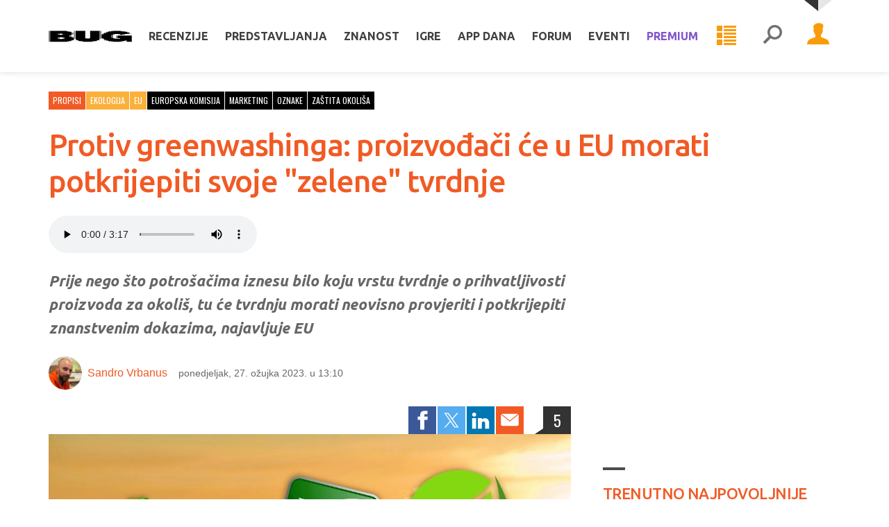

--- FILE ---
content_type: text/html; charset=utf-8
request_url: https://www.bug.hr/propisi/protiv-greenwashinga-proizvodjaci-ce-u-eu-morati-potkrijepiti-svoje-zelene-32560
body_size: 20490
content:
<!doctype html>
<html lang="hr">
<head>
    <meta charset="UTF-8">
    <title>


Protiv greenwashinga: proizvođači će u EU morati potkrijepiti svoje &quot;zelene&quot; tvrdnje - Propisi @ 
        Bug.hr

    </title>

    
<meta http-equiv="X-UA-Compatible" content="IE=edge">
<meta name="viewport" content="width=device-width, initial-scale=1.0">



<link rel="manifest" href="/pwa-manifest">



<link rel="apple-touch-icon" sizes="180x180" href="/Assets/favicon/Bug/apple-touch-icon.png">
<link rel="icon" type="image/png" sizes="32x32" href="/Assets/favicon/Bug/favicon-32x32.png">
<link rel="icon" type="image/png" sizes="16x16" href="/Assets/favicon/Bug/favicon-16x16.png">
<link rel="shortcut icon" href="/Assets/favicon/Bug/favicon.ico">

<link rel="mask-icon" href="/Assets/pwa/safari-pinned-tab.svg" color="#5bbad5">

<meta name="apple-mobile-web-app-title" content="Bug.hr">
<meta name="application-name" content="Bug.hr">
<meta name="msapplication-TileColor" content="#da532c">
<meta name="msapplication-config" content="/Assets/pwa/browserconfig.xml">
<meta name="theme-color" content="#FFFFFF">

    <link rel="stylesheet" href="/assets/styles/screen?v=sSwNBuoA_N78fCgi2ez4ugcQC8H57oSbz6pUEtX9ncs1" media="screen">
    <link rel="stylesheet" href="/assets/styles/print?v=XI2itsN0uHRbkne2HO0jfqXePBXwiq1IEA2anhJenVA1" media="print">

<!-- HTML5 shim and Respond.js for IE8 support of HTML5 elements and media queries -->
<!--[if lt IE 9]>
    <script src="https://oss.maxcdn.com/libs/html5shiv/3.7.2/html5shiv.js"></script>
    <script src="https://oss.maxcdn.com/libs/respond.js/1.4.2/respond.min.js"></script>
<![endif]-->


<!-- Google Tag Manager -->
<script>
    (function (w, d, s, l, i) {
        w[l] = w[l] || []; w[l].push({
            'gtm.start':
                new Date().getTime(), event: 'gtm.js'
        }); var f = d.getElementsByTagName(s)[0],
            j = d.createElement(s), dl = l != 'dataLayer' ? '&l=' + l : ''; j.async = true; j.src =
                'https://www.googletagmanager.com/gtm.js?id=' + i + dl; f.parentNode.insertBefore(j, f);
    })(window, document, 'script', 'dataLayer', 'GTM-PDSBS4V');</script>
<!-- End Google Tag Manager -->



    <script type="text/javascript">
        /* <![CDATA[ */
        (function () {
            window.dm = window.dm || { AjaxData: [] };
            window.dm.AjaxEvent = function (et, d, ssid, ad) {
                dm.AjaxData.push({ et: et, d: d, ssid: ssid, ad: ad });
                if (typeof window.DotMetricsObj != 'undefined') { DotMetricsObj.onAjaxDataUpdate(); }
            };
            var d = document,
                h = d.getElementsByTagName('head')[0],
                s = d.createElement('script');
            s.type = 'text/javascript';
            s.async = true;
            s.src = 'https://script.dotmetrics.net/door.js?id=15512';
            h.appendChild(s);
        }());
        /* ]]> */
    </script>

<script async='async' src='https://securepubads.g.doubleclick.net/tag/js/gpt.js'></script>
<script src="/gam.js?subsite=Bug"></script>

    
<script type="text/javascript">
    var farmHost = 'https://www.bug.hr';
</script>

<script src="/scripts/farm-head?v=ZjT3L1v67GTB7ZCKK3XCxsVW3-sp_OrXHuoksMCX9fc1"></script>



    
    <meta property="og:title" content="Protiv greenwashinga: proizvođači će u EU morati potkrijepiti svoje &quot;zelene&quot; tvrdnje" />
    <meta property="og:description" content="Prije nego što potrošačima iznesu bilo koju vrstu tvrdnje o prihvatljivosti proizvoda za okoliš, tu će tvrdnju morati neovisno provjeriti i potkrijepiti znanstvenim dokazima, najavljuje EU, kad poduzeća iznose tvrdnje o prihvatljivosti svojih proizvoda za okoliš morat će poštovati nova EU pravila" />
    <meta property="og:type" content="article" />
    <meta property="og:url" content="https://www.bug.hr/propisi/protiv-greenwashinga-proizvodjaci-ce-u-eu-morati-potkrijepiti-svoje-zelene-32560" />
        <meta property="og:image" content="https://www.bug.hr/img/protiv-greenwashinga-proizvodjaci-ce-u-eu-morati-potkrijepiti-svoje-zelene_iX6TpN.jpg" />
        <meta name="twitter:card" content="summary_large_image" />
        <meta property="twitter:image" content="https://www.bug.hr/img/protiv-greenwashinga-proizvodjaci-ce-u-eu-morati-potkrijepiti-svoje-zelene_iX6TpN.jpg" />
    <meta property="og:image:width" content="1200" />
    <meta property="og:image:height" content="630" />

    <meta property="twitter:title" content="Protiv greenwashinga: proizvođači će u EU morati potkrijepiti svoje &quot;zelene&quot; tvrdnje" />
    <meta property="twitter:site" content="@bugonline" />

    <meta name="description" content="Prije nego što potrošačima iznesu bilo koju vrstu tvrdnje o prihvatljivosti proizvoda za okoliš, tu će tvrdnju morati neovisno provjeriti i potkrijepiti znanstvenim dokazima, najavljuje EU, kad poduzeća iznose tvrdnje o prihvatljivosti svojih proizvoda za okoliš morat će poštovati nova EU pravila">

    <script type="text/javascript">
        var articleId = 32560;
        var subscriptionRequired = false;

    </script>


    <meta name="robots" content="max-image-preview:large">


</head>
<body class="  
      
       
      
      ">

    
    <span class="loading-indicator loading-indicator--page"></span>

    



    


<!-- Skip links -->
<div class="skip-links">
    <a class="skip-links__link" href="#nav">Skoči na <strong>navigaciju</strong></a>
    <a class="skip-links__link" href="#main">Skoči na <strong>sadržaj</strong></a>
</div>
<!-- /Skip links -->
<!-- Page header -->
<header class="section section--header" id="header" role="banner">

    <div class="block header-block">
        <div class="block__container">

            <!-- Site branding -->
            <div class="site-branding">
                    <span class="site-ladybird"></span>
                    <h1 class="site-logo">
                            <a href="/">
        <svg width="96" height="30" viewBox="0 0 96 30" xmlns="http://www.w3.org/2000/svg">
            <title>Bug.hr</title>
            <g fill-rule="evenodd"><path d="M1.77 9v12.59h19.628v-.5h.482v.5h.382v-.5h.524v.5h.38v-.5h.908v-.57h.495v.57h.367v-.57h.538v.57h.368v-.57h.44v-.516h.48v-.5h.48v.5h.37v-.5h.537v.5h.382v-.5h.425v-2.59h-.425V15.83h-.382v1.084h-.538V15.83h-.368v1.084h-.48V15.83h-.48v-.502H23.59v-.567h.482v-.567h.495v.568h.367v-.567h.538v.568h.368v-.567h.44v-1.02h.48v-2.086h-.48v-1.07h-2.69V9.5h-2.675V9H1.768zm10.727 3.156h3.057v.517h.48v.5h-.48v.502h-3.057v-1.52zm-.906 1.52h.426v-1.52h-.425v1.52zm-.862 0h.382v-1.52h-.382v1.52zm6.71-.502h.367v-.5h-.368v.5zm-.92 0h.38v-.5h-.38v.5zm.92 3.74v-.518h.367v.518h.423v1.002h-.423v.518h-.368v-.518h-.54v.518h-.38v-.518h-.482v.518h-3.538v-2.038h3.538v.518h.482v-.518h.38v.518h.54zm-5.847 1.52h.426v-2.038h-.425v2.038zm-.862 0h.382v-2.038h-.382v2.038zM.863 21.59h.424V9H.863v12.59zm-.863 0h.382V9H0v12.59zm28.15-8.416h.382v-2.087h-.382v2.087zm-.906 0h.368v-2.087h-.368v2.087zM60.193 18.418h.424V9h-.424v9.418zm-.85 0h.368V9h-.366v9.418zM47.71 9v8.465h-.438v.52h-.525v-.52h-.382v.52h-.48v-.52h-.426v.52h-.92v-.52h-.425v.52h-.48v-.52h-.383v.52h-.524v-.52h-.44V9H31.194v9.418h.44v1.085h.423v.5h.425v-.5h.482v.5h.383v-.5h.538v.5h.424v.57h.424v.5h.44v-.5h.482v.5h.368v-.5h.537v.5h3.113v.517h10.658v-.518h3.114v-.5h.538v.5h.368v-.5h.48v.5h.44v-.5h.424v-.568h.425v-.5h.537v.5h.383v-.5h.48v.5h.425v-.5h.425v-1.086h.44V9H47.708zm-17.423 9.418h.368V9h-.368v9.418zm-.905 0h.424V9h-.424v9.418zM84.31 9v.568h-.538V9h-.383v.568h-.482V9H74.02v.568h-.48V9h-.44v.568h-.48V9h-.368v.568h-3.17v.5h-.426v.518h-.48v-.517h-.426v.516h-.48v-.517h-.383v.516h-.482v.568h-.424v.5h-.48v-.5h-.44v.5h-.48v-.5h-.368v.5h-.48v.502h-.44v1.085h-.48v-1.084h-.426v1.085h-.48v-1.084h-.383v1.085h-.48v4.175h.48v1.003h.382v-1.003h.48v1.003h.426v-1.003h.482v1.003h.44v.567h.48v1.02h.368v-1.02h.48v1.02h.44v-1.02h.48v1.02h.907v.567h.382v-.568h.48v.568h.425v-.568h.48v.568h.426v.5h3.172v.518h.367v-.518h.48v.518h.44v-.518h.48v.518h8.888v-.518h.48v.518h.384v-.518h.537v.518h.367v-.518h.92v-.5h.482v.5h.366v-.5h.538v.5h.382v-.5h.424v-.568h.538v1.068h.37v-1.068h.48v1.068h.438v-1.068h.482v1.586h5.732v-7.28H79.37v3.105h3.113v.57h-5.845v-.52h-.368v.52h-.538v-.52h-.382v.52h-.48v-.52h-.482V16.9h-.425v-3.223h.425v-.5h.48v-.502h.482v.5h.382v-.5h.538v.5h.368v-.5h3.652v.5h.368v-.5h.48v.5h.44v-.5h.48v.5h.425v.502h2.633v-.5h2.674v-.502h3.157v-.567h.482v.567h.38v-.567h.54v.567h.367v-.567h.92v-.45h-.482v-.502h-.438v-.568h-.368v.568h-.54v-.568h-.38v.568h-.483v-.568h-.48v-.517H87.79v-.502h-3.113V9h-.368zM73.1 16.847h.44v-3.105h-.44v3.105zm-.848 0h.367v-3.105h-.368v3.105zm22.77-4.74h.383v-.452h-.382v.45zm-.905 0h.37v-.452h-.37v.45zm-15.653 5.308h.424V14.31h-.424v3.105zm-.864 0h.383V14.31H77.6v3.105z" /></g>
        </svg>
    </a>

                    </h1>
                    <h1 class="site-logo site-logo-pwa">
                            <a href="/welcome">
        <svg width="96" height="30" viewBox="0 0 96 30" xmlns="http://www.w3.org/2000/svg">
            <title>Bug.hr</title>
            <g fill-rule="evenodd"><path d="M1.77 9v12.59h19.628v-.5h.482v.5h.382v-.5h.524v.5h.38v-.5h.908v-.57h.495v.57h.367v-.57h.538v.57h.368v-.57h.44v-.516h.48v-.5h.48v.5h.37v-.5h.537v.5h.382v-.5h.425v-2.59h-.425V15.83h-.382v1.084h-.538V15.83h-.368v1.084h-.48V15.83h-.48v-.502H23.59v-.567h.482v-.567h.495v.568h.367v-.567h.538v.568h.368v-.567h.44v-1.02h.48v-2.086h-.48v-1.07h-2.69V9.5h-2.675V9H1.768zm10.727 3.156h3.057v.517h.48v.5h-.48v.502h-3.057v-1.52zm-.906 1.52h.426v-1.52h-.425v1.52zm-.862 0h.382v-1.52h-.382v1.52zm6.71-.502h.367v-.5h-.368v.5zm-.92 0h.38v-.5h-.38v.5zm.92 3.74v-.518h.367v.518h.423v1.002h-.423v.518h-.368v-.518h-.54v.518h-.38v-.518h-.482v.518h-3.538v-2.038h3.538v.518h.482v-.518h.38v.518h.54zm-5.847 1.52h.426v-2.038h-.425v2.038zm-.862 0h.382v-2.038h-.382v2.038zM.863 21.59h.424V9H.863v12.59zm-.863 0h.382V9H0v12.59zm28.15-8.416h.382v-2.087h-.382v2.087zm-.906 0h.368v-2.087h-.368v2.087zM60.193 18.418h.424V9h-.424v9.418zm-.85 0h.368V9h-.366v9.418zM47.71 9v8.465h-.438v.52h-.525v-.52h-.382v.52h-.48v-.52h-.426v.52h-.92v-.52h-.425v.52h-.48v-.52h-.383v.52h-.524v-.52h-.44V9H31.194v9.418h.44v1.085h.423v.5h.425v-.5h.482v.5h.383v-.5h.538v.5h.424v.57h.424v.5h.44v-.5h.482v.5h.368v-.5h.537v.5h3.113v.517h10.658v-.518h3.114v-.5h.538v.5h.368v-.5h.48v.5h.44v-.5h.424v-.568h.425v-.5h.537v.5h.383v-.5h.48v.5h.425v-.5h.425v-1.086h.44V9H47.708zm-17.423 9.418h.368V9h-.368v9.418zm-.905 0h.424V9h-.424v9.418zM84.31 9v.568h-.538V9h-.383v.568h-.482V9H74.02v.568h-.48V9h-.44v.568h-.48V9h-.368v.568h-3.17v.5h-.426v.518h-.48v-.517h-.426v.516h-.48v-.517h-.383v.516h-.482v.568h-.424v.5h-.48v-.5h-.44v.5h-.48v-.5h-.368v.5h-.48v.502h-.44v1.085h-.48v-1.084h-.426v1.085h-.48v-1.084h-.383v1.085h-.48v4.175h.48v1.003h.382v-1.003h.48v1.003h.426v-1.003h.482v1.003h.44v.567h.48v1.02h.368v-1.02h.48v1.02h.44v-1.02h.48v1.02h.907v.567h.382v-.568h.48v.568h.425v-.568h.48v.568h.426v.5h3.172v.518h.367v-.518h.48v.518h.44v-.518h.48v.518h8.888v-.518h.48v.518h.384v-.518h.537v.518h.367v-.518h.92v-.5h.482v.5h.366v-.5h.538v.5h.382v-.5h.424v-.568h.538v1.068h.37v-1.068h.48v1.068h.438v-1.068h.482v1.586h5.732v-7.28H79.37v3.105h3.113v.57h-5.845v-.52h-.368v.52h-.538v-.52h-.382v.52h-.48v-.52h-.482V16.9h-.425v-3.223h.425v-.5h.48v-.502h.482v.5h.382v-.5h.538v.5h.368v-.5h3.652v.5h.368v-.5h.48v.5h.44v-.5h.48v.5h.425v.502h2.633v-.5h2.674v-.502h3.157v-.567h.482v.567h.38v-.567h.54v.567h.367v-.567h.92v-.45h-.482v-.502h-.438v-.568h-.368v.568h-.54v-.568h-.38v.568h-.483v-.568h-.48v-.517H87.79v-.502h-3.113V9h-.368zM73.1 16.847h.44v-3.105h-.44v3.105zm-.848 0h.367v-3.105h-.368v3.105zm22.77-4.74h.383v-.452h-.382v.45zm-.905 0h.37v-.452h-.37v.45zm-15.653 5.308h.424V14.31h-.424v3.105zm-.864 0h.383V14.31H77.6v3.105z" /></g>
        </svg>
    </a>

                    </h1>
                    <p class="site-tagline">Bug.hr</p>
            </div>
            <!-- /Site branding -->
            <a class="nav-news nav-news--mobile" href="/week">
                <svg class="icon icon-menu-list"><use xlink:href="/assets/images/symbol-defs.svg#icon-menu-list"></use></svg>

                <span class="button__label">Tjedni prikaz</span>
            </a>

            <button class="nav-toggle mobile-detector">
                <svg class="icon icon-menu"><use xlink:href="/assets/images/symbol-defs.svg#icon-menu"></use></svg>

                <span class="button__label">Meni</span>
            </button>

            <div class="nav-mobile-overlay"></div>
            <div class="nav-toggle-content">

                <a class="nav-news nav-news--desktop" href="/week">
                    <svg class="icon icon-menu-list"><use xlink:href="/assets/images/symbol-defs.svg#icon-menu-list"></use></svg>

                    <span class="button__label">Tjedni prikaz</span>
                </a>

                <!-- Header profile -->
                <div class="header-profile">

                        <button class="profile-toggle">
                            <span class="button__avatar">
                                <svg class="icon icon-account"><use xlink:href="/assets/images/symbol-defs.svg#icon-account"></use></svg>

                            </span>
                            <span class="button__label">Profil</span>
                        </button>
                        <div class="nav profile-nav profile-toggle-content">

                            <ul class="nav__items">
                                <li class="nav__item"><a class="nav__link" href="/account/login?returnUrl=%2Fpropisi%2Fprotiv-greenwashinga-proizvodjaci-ce-u-eu-morati-potkrijepiti-svoje-zelene-32560">Prijava</a></li>
                                <li class="nav__item"><a class="nav__link" href="/account/register">Registracija</a></li>
                            </ul>
                            <ul class="nav__items nav__items--theme">
                                <li class="nav__item nav__item--theme-light"><a class="nav__link js-switch-theme" data-theme="light" href="#">Svijetla tema</a></li>
                                <li class="nav__item nav__item--theme-dark"><a class="nav__link js-switch-theme" data-theme="dark" href="#">Tamna tema</a></li>
                            </ul>

                        </div>

                </div>
                <!-- /Header profile -->
                <!-- Header search -->
                <div class="header-search" role="search">

                    <button class="search-toggle">
                        <svg class="icon icon-search"><use xlink:href="/assets/images/symbol-defs.svg#icon-search"></use></svg>

                        <span class="button__label">Pretraživanje</span>
                    </button>

                    <div class="search-content">

                        <form action="/search/results" onsubmit="return $('#form--header-search').val() !== '';">

                            <div class="field field--search">
                                <label class="field__label" for="field-header-search">Pretraživanje</label>
                                <div class="field__group">
                                    <input placeholder="Pretraži stranice" id="field-header-search" type="text" name="q">
                                    <button class="button">
                                        <svg class="icon icon-search"><use xlink:href="/assets/images/symbol-defs.svg#icon-search"></use></svg>

                                        <span class="button__label">Pretraži</span>
                                    </button>
                                </div>
                            </div>

                        </form>

                    </div>
                </div>
                
                <!-- /Header search -->

                <!-- Header nav -->
<nav class="nav header-nav" id="nav" role="navigation">

    <ul class="nav__items">
            <li class="nav__item nav__item--parent nav__item--dropdown-simplified">

                <a class="nav__link" href="/recenzije">Recenzije</a>
                    <button class="nav__toggle-children">
                        <span class="button__label">Podkategorije</span>
                        <svg class="icon icon-arrow-down"><use xlink:href="/assets/images/symbol-defs.svg#icon-arrow-down"></use></svg>

                    </button>
                    <ul class="nav__children nav__children--double">
                            <li class="nav__item">
                                <a class="nav__link" href="/recenzije~audio">
                                    
                                    Audio
                                </a>
                            </li>
                            <li class="nav__item">
                                <a class="nav__link" href="/recenzije~foto-video">
                                    
                                    Foto i video
                                </a>
                            </li>
                            <li class="nav__item">
                                <a class="nav__link" href="/recenzije~dnevni-boravak">
                                    
                                    Dnevni boravak
                                </a>
                            </li>
                            <li class="nav__item">
                                <a class="nav__link" href="/recenzije~mobilni-uredaji">
                                    
                                    Mobilni uređaji
                                </a>
                            </li>
                            <li class="nav__item">
                                <a class="nav__link" href="/recenzije~mobiteli">
                                    
                                    Mobiteli
                                </a>
                            </li>
                            <li class="nav__item">
                                <a class="nav__link" href="/recenzije~monitori">
                                    
                                    Monitori
                                </a>
                            </li>
                            <li class="nav__item">
                                <a class="nav__link" href="/recenzije~mrezna-oprema">
                                    
                                    Mrežna oprema
                                </a>
                            </li>
                            <li class="nav__item">
                                <a class="nav__link" href="/recenzije~laptopi">
                                    
                                    Laptopi
                                </a>
                            </li>
                            <li class="nav__item">
                                <a class="nav__link" href="/recenzije~pc-komponente">
                                    
                                    PC komponente
                                </a>
                            </li>
                            <li class="nav__item">
                                <a class="nav__link" href="/recenzije~pc-periferija">
                                    
                                    PC periferija
                                </a>
                            </li>
                            <li class="nav__item">
                                <a class="nav__link" href="/recenzije~racunala">
                                    
                                    Računala
                                </a>
                            </li>
                            <li class="nav__item">
                                <a class="nav__link" href="/recenzije~servisi">
                                    
                                    Servisi
                                </a>
                            </li>
                            <li class="nav__item">
                                <a class="nav__link" href="/recenzije~softver">
                                    
                                    Softver
                                </a>
                            </li>
                            <li class="nav__item">
                                <a class="nav__link" href="/recenzije~ostalo">
                                    
                                    Ostalo
                                </a>
                            </li>
                    </ul>
            </li>
            <li class="nav__item nav__item--parent nav__item--dropdown-simplified">

                <a class="nav__link" href="/predstavljanja">Predstavljanja</a>
                    <button class="nav__toggle-children">
                        <span class="button__label">Podkategorije</span>
                        <svg class="icon icon-arrow-down"><use xlink:href="/assets/images/symbol-defs.svg#icon-arrow-down"></use></svg>

                    </button>
                    <ul class="nav__children ">
                            <li class="nav__item">
                                <a class="nav__link" href="/predstavljanja~mobiteli">
                                    
                                    Mobiteli
                                </a>
                            </li>
                            <li class="nav__item">
                                <a class="nav__link" href="/predstavljanja~monitori">
                                    
                                    Monitori
                                </a>
                            </li>
                            <li class="nav__item">
                                <a class="nav__link" href="/predstavljanja~laptopi">
                                    
                                    Laptopi
                                </a>
                            </li>
                            <li class="nav__item">
                                <a class="nav__link" href="/predstavljanja~televizori">
                                    
                                    Televizori
                                </a>
                            </li>
                    </ul>
            </li>
            <li class="nav__item nav__item--parent nav__item--dropdown-simplified">

                <a class="nav__link" href="/znanost">Znanost</a>
                    <button class="nav__toggle-children">
                        <span class="button__label">Podkategorije</span>
                        <svg class="icon icon-arrow-down"><use xlink:href="/assets/images/symbol-defs.svg#icon-arrow-down"></use></svg>

                    </button>
                    <ul class="nav__children ">
                            <li class="nav__item">
                                <a class="nav__link" href="/astronomija">
                                    
                                    Astronomija
                                </a>
                            </li>
                            <li class="nav__item">
                                <a class="nav__link" href="/biologija">
                                    
                                    Biologija
                                </a>
                            </li>
                            <li class="nav__item">
                                <a class="nav__link" href="/energetika">
                                    
                                    Energetika
                                </a>
                            </li>
                            <li class="nav__item">
                                <a class="nav__link" href="/fizika">
                                    
                                    Fizika
                                </a>
                            </li>
                            <li class="nav__item">
                                <a class="nav__link" href="/kemija">
                                    
                                    Kemija
                                </a>
                            </li>
                            <li class="nav__item">
                                <a class="nav__link" href="/medicina">
                                    
                                    Medicina
                                </a>
                            </li>
                    </ul>
            </li>
            <li class="nav__item nav__item--parent nav__item--dropdown-simplified">

                <a class="nav__link" href="/igre">Igre</a>
                    <button class="nav__toggle-children">
                        <span class="button__label">Podkategorije</span>
                        <svg class="icon icon-arrow-down"><use xlink:href="/assets/images/symbol-defs.svg#icon-arrow-down"></use></svg>

                    </button>
                    <ul class="nav__children nav__children--double">
                            <li class="nav__item">
                                <a class="nav__link" href="/igre~igrali-smo">
                                    
                                    Igrali smo
                                </a>
                            </li>
                            <li class="nav__item">
                                <a class="nav__link" href="/igre~najava">
                                    
                                    Najava
                                </a>
                            </li>
                            <li class="nav__item">
                                <a class="nav__link" href="/igre~avanture">
                                    
                                    Avanture
                                </a>
                            </li>
                            <li class="nav__item">
                                <a class="nav__link" href="/igre~akcijske">
                                    
                                    Akcijske
                                </a>
                            </li>
                            <li class="nav__item">
                                <a class="nav__link" href="/igre~fps">
                                    
                                    FPS/TPS
                                </a>
                            </li>
                            <li class="nav__item">
                                <a class="nav__link" href="/igre~rpg">
                                    
                                    RPG
                                </a>
                            </li>
                            <li class="nav__item">
                                <a class="nav__link" href="/igre~strateske">
                                    
                                    Strateške
                                </a>
                            </li>
                            <li class="nav__item">
                                <a class="nav__link" href="/igre~sportske">
                                    
                                    Sportske
                                </a>
                            </li>
                            <li class="nav__item">
                                <a class="nav__link" href="/igre~simulacije">
                                    
                                    Simulacije
                                </a>
                            </li>
                    </ul>
            </li>
            <li class="nav__item ">

                <a class="nav__link" href="/appdana">App dana</a>
            </li>

                <li class="nav__item"><a class="nav__link" href="/forum/">Forum</a></li>
            <li class="nav__item nav__item--parent nav__item--dropdown-simplified">
                <a class="nav__link" href="/eventi/">Eventi</a>
                <button class="nav__toggle-children">
                    <span class="button__label">Podkategorije</span>
                    <svg class="icon icon-arrow-down"><use xlink:href="/assets/images/symbol-defs.svg#icon-arrow-down"></use></svg>

                </button>
                <ul class="nav__children">
                    <li class="nav__item">
                        <a class="nav__link" href="/shop/">Ulaznice</a>
                        <a class="nav__link" href="/eventi/">Video</a>
                    </li>
                </ul>
            </li>
                <li class="nav__item nav__item--parent nav__item--dropdown-simplified nav__item--premium">
                    <a class="nav__link" href="/casopis/">Premium <svg class="icon icon-crown"><use xlink:href="/assets/images/symbol-defs.svg#icon-crown"></use></svg>
</a>
                    <button class="nav__toggle-children">
                        <span class="button__label">Podkategorije</span>
                        <svg class="icon icon-arrow-down"><use xlink:href="/assets/images/symbol-defs.svg#icon-arrow-down"></use></svg>

                    </button>
                    <ul class="nav__children">
                        <li class="nav__item">
                                <a class="nav__link" href="/casopis/">Bug</a>
                                <a class="nav__link" href="https://mreza.bug.hr/casopis/">Mreža</a>
                            <a class="nav__link" href="/membership/overview/">Pretplata na digitalno</a>
                            <a class="nav__link" href="/webshop/">Pretplata na tiskano</a>
                            <a class="nav__link hide-in-pwa" href="/app/">Web app (PWA)</a>
                        </li>
                    </ul>
                </li>


    </ul>

</nav>
<!-- /Header nav -->

<script src="/scripts/mainmenu?v=PhrBrgN0mKbXJzeCVM19bK6I-7RtK1Flc0gBTzgiXUo1"></script>



            </div>

        </div>
    </div>

</header>
<!-- /Page header -->


    





    <script type="application/ld+json">
        {
            "@context": "http://schema.org",
            "@type": "Article",
            "mainEntityOfPage": {
                "@type": "WebPage",
                "@id": "https://google.com/article"
            },
            "headline": "Protiv greenwashinga: proizvođači će u EU morati potkrijepiti svoje &quot;zelene&quot; tvrdnje",
            "image": [
                "https://www.bug.hr/img/protiv-greenwashinga-proizvodjaci-ce-u-eu-morati-potkrijepiti-svoje-zelene_iX6TpN.jpg"
            ],
            "datePublished": "2023-03-27T13:10:00+02:00",
            "dateModified": "2023-03-27T13:10:13+02:00",
            "author": {
                "@type": "Person",
                "name": "Sandro Vrbanus"
            },
            "publisher": {
                "@type": "Organization",
                "name": "Bug",
                "logo": {
                    "@type": "ImageObject",
                    "url": "https://www.bug.hr/assets/images/logo-jsonld.png"
                }
            },
            "description": "Prije nego što potrošačima iznesu bilo koju vrstu tvrdnje o prihvatljivosti proizvoda za okoliš, tu će tvrdnju morati neovisno provjeriti i potkrijepiti znanstvenim dokazima, najavljuje EU"
        }
    </script>

<section class="section section--main" id="main">

    <div class="intro-blocks">




        <div id="div-gpt-ad-bughr_article_top" class="ad--block ad--padding-top-none">
            <script>
                googletag.cmd.push(function () {
                    googletag.display('div-gpt-ad-bughr_article_top');
                });
            </script>
        </div>

    </div>

    <div class="main-blocks">

        <div class="block block--align">
            
            <div class="block__container">

                <div class="block__content">

                    <div class="main-content">

                        <article class="post-full  ">

                            <header class="post-full__header">



<ul class="list-tags">
        <li><a class="tag tag--color-1" href="/propisi">Propisi</a></li>
        <li><a class="tag tag--color-2" href="/ekologija">ekologija</a></li>
        <li><a class="tag tag--color-2" href="/eu">EU</a></li>
        <li><a class="tag tag--color-3" href="/tag/europska-komisija">europska komisija</a></li>
        <li><a class="tag tag--color-3" href="/tag/marketing">marketing</a></li>
        <li><a class="tag tag--color-3" href="/tag/oznake">oznake</a></li>
        <li><a class="tag tag--color-3" href="/tag/zastita-okolisa">zaštita okoliša</a></li>
</ul>


                                <h1 class="post-full__title">Protiv greenwashinga: proizvođači će u EU morati potkrijepiti svoje &quot;zelene&quot; tvrdnje</h1>

                                    <div class="beta-audio-style">
                                        <audio controls class="speech-control">
                                            <source src="/article/protiv-greenwashinga-proizvodjaci-ce-u-eu-morati-potkrijepiti-svoje-zelene-32560?audio=4a7c3e4de7d5" type="audio/mpeg">
                                        </audio>
                                    </div>

<div class="post-full__summary">
    <p>Prije nego što potrošačima iznesu bilo koju vrstu tvrdnje o prihvatljivosti proizvoda za okoliš, tu će tvrdnju morati neovisno provjeriti i potkrijepiti znanstvenim dokazima, najavljuje EU</p>
</div>
<div class="post-full__meta">
        <img class="post-full__avatar" src="/img/sandro-vrbanus_k6TVPe.jpg"/>
            <a class="post-full__author" href="/author/sandro-vrbanus-1134">Sandro Vrbanus</a>
    <span class="post-full__date">ponedjeljak, 27. ožujka 2023. u 13:10</span>
    
</div>
                                <div class="post-full__social">

                                    <ul class="nav share-nav">
                                        <li class="nav__item nav__item--facebook">
                                            <a onclick="window.open(&#39;http://www.facebook.com/sharer/sharer.php?u=https%3a%2f%2fwww.bug.hr%2fpropisi%2fprotiv-greenwashinga-proizvodjaci-ce-u-eu-morati-potkrijepiti-svoje-zelene-32560&#39;, &#39;share3051&#39;, &#39;width=520,height=350&#39;); return false;" href="#" class="nav__link">
                                                <svg class="icon icon-facebook"><use xlink:href="/assets/images/symbol-defs.svg#icon-facebook"></use></svg>

                                                <span class="nav__label">Facebook</span>
                                            </a>
                                        </li>
                                        
                                        <li class="nav__item nav__item--twitter">
                                            <a onclick="window.open(&#39;http://twitter.com/share?url=https%3a%2f%2fwww.bug.hr%2fpropisi%2fprotiv-greenwashinga-proizvodjaci-ce-u-eu-morati-potkrijepiti-svoje-zelene-32560&amp;text=Protiv+greenwashinga%3a+proizvo%c4%91a%c4%8di+%c4%87e+u+EU+morati+potkrijepiti+svoje+%22zelene%22+tvrdnje&#39;, &#39;share3051&#39;, &#39;width=520,height=350&#39;); return false;" href="#" class="nav__link">
                                                <svg class="icon icon-twitter"><use xlink:href="/assets/images/symbol-defs.svg#icon-twitter"></use></svg>

                                                <span class="nav__label">Twitter</span>
                                            </a>
                                        </li>
                                        
                                        <li class="nav__item nav__item--linkedin u-hide-only-mobile">
                                            <a onclick="window.open(&#39;https://www.linkedin.com/shareArticle?mini=true&amp;url=https%3a%2f%2fwww.bug.hr%2fpropisi%2fprotiv-greenwashinga-proizvodjaci-ce-u-eu-morati-potkrijepiti-svoje-zelene-32560&amp;title=Protiv+greenwashinga%3a+proizvo%c4%91a%c4%8di+%c4%87e+u+EU+morati+potkrijepiti+svoje+%22zelene%22+tvrdnje&#39;, &#39;share3051&#39;, &#39;width=520,height=350&#39;); return false;" href="#" class="nav__link">
                                                <svg class="icon icon-linkedin"><use xlink:href="/assets/images/symbol-defs.svg#icon-linkedin"></use></svg>

                                                <span class="nav__label">LinkedIn</span>
                                            </a>
                                        </li>
                                        <li class="nav__item nav__item--whatsapp u-hide-only-desktop">
                                            <a href="whatsapp://send?text=Protiv+greenwashinga%3a+proizvo%c4%91a%c4%8di+%c4%87e+u+EU+morati+potkrijepiti+svoje+%22zelene%22+tvrdnje+https%3a%2f%2fwww.bug.hr%2fpropisi%2fprotiv-greenwashinga-proizvodjaci-ce-u-eu-morati-potkrijepiti-svoje-zelene-32560" data-action="share/whatsapp/share" class="nav__link">
                                                <svg class="icon icon-whatsapp"><use xlink:href="/assets/images/symbol-defs.svg#icon-whatsapp"></use></svg>

                                                <span class="nav__label">WhatsApp</span>
                                            </a>
                                        </li>
                                        <li class="nav__item nav__item--viber u-hide-only-desktop">
                                            <a href="viber://forward?text=Protiv greenwashinga%3a proizvo%c4%91a%c4%8di %c4%87e u EU morati potkrijepiti svoje %22zelene%22 tvrdnje https%3a%2f%2fwww.bug.hr%2fpropisi%2fprotiv-greenwashinga-proizvodjaci-ce-u-eu-morati-potkrijepiti-svoje-zelene-32560" class="nav__link">
                                                <svg class="icon icon-viber"><use xlink:href="/assets/images/symbol-defs.svg#icon-viber"></use></svg>

                                                <span class="nav__label">Viber</span>
                                            </a>
                                        </li>
                                        
                                        <li class="nav__item nav__item--email">
                                            <a href="mailto:?subject=Protiv greenwashinga%3a proizvo%c4%91a%c4%8di %c4%87e u EU morati potkrijepiti svoje %22zelene%22 tvrdnje&amp;body=https://www.bug.hr/propisi/protiv-greenwashinga-proizvodjaci-ce-u-eu-morati-potkrijepiti-svoje-zelene-32560" class="nav__link">
                                                <svg class="icon icon-email"><use xlink:href="/assets/images/symbol-defs.svg#icon-email"></use></svg>

                                                <span class="nav__label">E-mail</span>
                                            </a>
                                        </li>
                                    </ul>

                                        <a class="post-full__comments" href="/forum/topic/komentari-clanaka-nasih-web-stranica/protiv-greenwashinga-proizvodaci-eu-morati-p/293802.aspx">5</a>

                                </div>

                                    <figure class="post-full__media">
                                        <a href="/img/protiv-greenwashinga-proizvodjaci-ce-u-eu-morati-potkrijepiti-svoje-zelene_H67vUs.jpg" class="img-gallery"><img src="/img/protiv-greenwashinga-proizvodjaci-ce-u-eu-morati-potkrijepiti-svoje-zelene_F3Y04-.jpg" alt="" /></a>
                                    </figure>

                            </header>



                        <div class="post-full__content paywall">



<p>Praksa poznata kao <a href="https://www.investopedia.com/terms/g/greenwashing.asp"><em>greenwashing</em></a> obuhvaća pretjerivanje u isticanju ekološki prihvatljivih karakteristika proizvoda i usluga, a najčešće se pojavljuje kada tvrtke, u marketinške svrhe, pokušavaju javnost uvjeriti da su njihove aktivnosti bolje za zaštitu okoliša nego što su to u stvarnosti. Ta praksa nije rijetkost, pa je došla i pod povećalo Europske komisije, koja je prošloga tjedna predložila zajedničke kriterije protiv manipulativnog zelenog marketinga i zavaravajućih tvrdnji o prihvatljivosti za okoliš.</p><h2>Ravnopravni uvjeti</h2><p>U istraživanju Komisije iz 2020. godine istaknuto je da je 53,3% ispitanih tvrdnji o prihvatljivosti za okoliš u EU-u bilo nejasno, zavaravajuće ili neutemeljeno, a njih 40% nepotkrijepljeno. To ih je navelo na izradu novih zajedničkih pravila o manipulativnom zelenom marketingu.</p><p>Prijedlogom <a href="https://environment.ec.europa.eu/publications/proposal-directive-green-claims_en">Direktive o zelenim tvrdnjama</a> potrošači će dobiti veću jasnoću, tj. veću pouzdanost da će, kad se nešto prodaje kao &quot;zeleno, doista i biti &quot;zeleno&quot;, poručili su iz Komisije. Koristi će imati i poduzeća, jer će potrošači lakše prepoznati i nagraditi ona koja stvarno rade na poboljšanju okolišne održivosti svojih proizvoda. Tako će zaista &quot;zelene&quot; kompanije moći povećati prodaju, umjesto da se snalaze u nepoštenom tržišnom natjecanju.</p>

        <div class="ad--inside-note" data-identifier="bughr_article_inside">
            <div id="midasWidget__11692"></div>
<script async src="https://cdn2.midas-network.com/Scripts/midasWidget-18-204-11692.js"></script>
        </div>
<h2>Pouzdane, usporedive i provjerljive informacije</h2><p>U skladu s novim prijedlogom, kad poduzeća odluče iznijeti tvrdnju o prihvatljivosti svojih proizvoda ili usluga za okoliš, morat će poštovati minimalne norme za potkrepljivanje i priopćavanje tih tvrdnji.</p><p>Prijedlog je usmjeren na izričite tvrdnje, na primjer: &quot;majica izrađena od recikliranih plastičnih boca&quot;, &quot;dostava s kompenzacijom emisija CO<sub>2</sub>&quot;, &quot;ambalaža od 30% reciklirane plastike&quot; ili &quot;zaštita od sunca neškodljiva za ocean&quot;.</p>

        <div id="div-gpt-ad-bughr_article_inside2" class="ad--inside-note">
            <script>
                googletag.cmd.push(function () {
                    googletag.display('div-gpt-ad-bughr_article_inside2');
                });
            </script>
        </div>
<p>Svrha mu je i zaustaviti pretjerano širenje takvih oznaka te novih javnih i privatnih sustava eko-oznaka. Propisi će se odnositi na dobrovoljno iznošenje tvrdnji o utjecaju na okoliš, što još nije regulirano. Propisi vezani uz znak za okoliš EU-a ili logotip za ekološke prehrambene proizvode neće se mijenjati, jer su već dostatno regulirani.</p>
                    <aside class="island">
                        <h3 class="island__title">Eko oznake</h3>
                        <div class="island__content">
<p>Prijedlogom Komisije regulirat će se i eko-oznake. Trenutačno postoji najmanje 230 različitih oznaka i postoje dokazi da to dovodi do zbunjenosti i nepovjerenja potrošača. Kako bi se kontroliralo širenje takvih oznaka, novi javni sustavi označivanja neće biti dopušteni, osim ako su razvijeni na razini EU-a. Eko-oznakame općenito će morati biti pouzdane i transparentne, neovisno se provjeravati i redovito pregledavati.</p>
</div>
                    </aside>
                <h2>Znanstveni dokazi</h2><p>Prije nego što poduzeća potrošačima iznesu bilo koju obuhvaćenu vrstu tvrdnje o prihvatljivosti za okoliš, tu će tvrdnju u budućnosti morati neovisno provjeriti i potkrijepiti znanstvenim dokazima. U okviru znanstvene analize poduzeća će utvrditi utjecaje na okoliš koji su stvarno relevantni za njihov proizvod te eventualne kompromise kako bi se dobila potpuna i točna slika. Ako se proizvodi ili organizacije uspoređuju s drugima, takve usporedbe trebale bi se temeljiti na jednakovrijednim informacijama i podacima &nbsp;&ndash; zaključuje Komisija.</p>

                        </div>


                            


                            

                            


                        </article>

                            <div class="block block-similar">
                                <div>
                                    <div class="block__content">

                                        <h3 class="heading-section">
                                            Vezano
                                        </h3>

                                        <ul>
                                                <li>
                                                    <a href="https://autonet.bug.hr/propisi/europa-nudi-rjesenje-za-carine-na-kineska-elektricna-vozila-56689" style="font-weight: bold;">Europa nudi rješenje za carine na kineska električna vozila</a>
                                                </li>
                                                <li>
                                                    <a href="/propisi/europska-komisija-istrazuje-google-zbog-nedozvoljenog-koristenja-sadrzaja-za-ai-55878" style="font-weight: bold;">Europska komisija istražuje Google zbog nedozvoljenog korištenja sadržaja za AI</a>
                                                </li>
                                                <li>
                                                    <a href="/propisi/europski-korisnici-facebooka-i-instagrama-dobit-ce-mogucnost-prikaza-manje-55868" style="font-weight: bold;">Europski korisnici Facebooka i Instagrama dobit će mogućnost prikaza manje personaliziranih oglasa</a>
                                                </li>
                                        </ul>

                                    </div>

                                </div>
                            </div>

                        <!-- n1 -->

                        

        <div id="div-gpt-ad-bughr_article_aftertext1">
            <script>
                googletag.cmd.push(function () {
                    googletag.display('div-gpt-ad-bughr_article_aftertext1');
                });
            </script>
        </div>


                        

        <div data-identifier="bughr_article_aftertext2">
            <div id="midasWidget__11682"></div>
<script async src="https://cdn2.midas-network.com/Scripts/midasWidget-18-204-11682.js"></script>
        </div>


                            <aside>

                                <div class="heading-forum">
                                        <h3 class="heading-forum__title">
                                            <a href="/forum/topic/komentari-clanaka-nasih-web-stranica/protiv-greenwashinga-proizvodaci-eu-morati-p/293802.aspx">
                                                    Zadnji komentari na forumu
                                            </a>
                                        </h3>
                                        <a class="heading-forum__comments" href="/forum/topic/komentari-clanaka-nasih-web-stranica/protiv-greenwashinga-proizvodaci-eu-morati-p/293802.aspx"><svg class="icon icon-plus"><use xlink:href="/assets/images/symbol-defs.svg#icon-plus"></use></svg>
</a>
                                </div>

                                        <div class="comment-listing" onclick="document.location = '/forum/post/komentari-clanaka-nasih-web-stranica/protiv-greenwashinga-proizvodaci-eu-morati-p/6611773.aspx';">

                                            <span class="comment-listing__header">
                                                <span class="comment-listing__author">kerum</span>
                                                <a href="/forum/post/komentari-clanaka-nasih-web-stranica/protiv-greenwashinga-proizvodaci-eu-morati-p/6611773.aspx" class="comment-listing__date">29. ožujka 2023. </a>
                                            </span>

                                            <div class="comment-listing__content">
                                                <p>Svaka cast ako je chatGPT zbilja ovo sazeo! prvi ihushov tekst koji sam procitao do kraja (i razumio).&#160;</p>
                                            </div>

                                        </div>
                                        <div class="comment-listing" onclick="document.location = '/forum/post/komentari-clanaka-nasih-web-stranica/protiv-greenwashinga-proizvodaci-eu-morati-p/6611484.aspx';">

                                            <span class="comment-listing__header">
                                                <span class="comment-listing__author">Ajar</span>
                                                <a href="/forum/post/komentari-clanaka-nasih-web-stranica/protiv-greenwashinga-proizvodaci-eu-morati-p/6611484.aspx" class="comment-listing__date">28. ožujka 2023. </a>
                                            </span>

                                            <div class="comment-listing__content">
                                                <p>&#160;https://www.youtube.com/watch?v=zpUkAQKTFTc</p>
                                            </div>

                                        </div>
                                        <div class="comment-listing" onclick="document.location = '/forum/post/komentari-clanaka-nasih-web-stranica/protiv-greenwashinga-proizvodaci-eu-morati-p/6611296.aspx';">

                                            <span class="comment-listing__header">
                                                <span class="comment-listing__author">kerum</span>
                                                <a href="/forum/post/komentari-clanaka-nasih-web-stranica/protiv-greenwashinga-proizvodaci-eu-morati-p/6611296.aspx" class="comment-listing__date">27. ožujka 2023. </a>
                                            </span>

                                            <div class="comment-listing__content">
                                                <p>Prvo napišete:Propisi vezani uz znak za okoliš EU-a ili logotip za ekološke prehrambene proizvode neće se mijenjati, jer su već dostatno regulirani.&#160;A odmah ispod:Prijedlogom Komisije regulirat će se i eko-oznake. Trenutačno postoji najmanje 230 različitih oznaka i postoje dokazi da to dovodi d...</p>
                                            </div>

                                        </div>
                            </aside>

                        <br /><br />

                        <div class="block  ">
    <div class="">

        <div class="block__content">

                <div class="heading-section heading-section--logo">
                    <span class="heading-section__logo">
                        <img src="/img/ronis-preporuka_LcQuTh.png" alt="Ronis preporuka" />
                    </span>
                </div>

            <div class="carousel post-carousel">

                <button class="button carousel-prev">
                    <svg class="icon icon-arrow-left-alt"><use xlink:href="/assets/images/symbol-defs.svg#icon-arrow-left-alt"></use></svg>

                    <span class="label">Previous</span>
                </button>

                <button class="button carousel-next">
                    <span class="label">Next</span>
                    <svg class="icon icon-arrow-right-alt"><use xlink:href="/assets/images/symbol-defs.svg#icon-arrow-right-alt"></use></svg>

                </button>

                <div class="carousel__items" data-maxitems="3">

                        <div class="grid-item carousel__item span-">
                            <article class="native-post-listing">
                                <p class="native-post-listing__description">
                                    Posjetite našu Hi-Fi slušaonicu.
                                </p>
                                <a class="native-post-listing__image" target="_blank" href="https://www.ronis.hr/promo/18/">
                                    <img src="/img/ronis-velesajam_iAxCqD.png" />
                                </a>

                                <div class="native-post-listing__content" data-url="https://www.ronis.hr/promo/18/" data-isexternal="True">
                                    <h3 class="native-post-listing__title"><a href="https://www.ronis.hr/promo/18/">Ronis Velesajam</a></h3>
                                    <p class="native-post-listing__subtitle">Rezervirajte termin u našoj Hi-Fi slušaoni Ronis Velesajam i iskusite zvuk najpoznatijih svjetskih Hi-Fi brendova.</p>
                                    <div class="native-post-listing__meta">
                                                                                <a class="native-post-listing__action" target="_blank" href="https://www.ronis.hr/promo/18/">
                                            Kupi
                                            
                                        </a>
                                    </div>
                                </div>
                            </article>

                        </div>
                        <div class="grid-item carousel__item span-">
                            <article class="native-post-listing">
                                <p class="native-post-listing__description">
                                    Folded Motion&#174; Waveguide tehnologija
                                </p>
                                <a class="native-post-listing__image" target="_blank" href="https://www.ronis.hr/zvucnici-martin-logan-motion-xt-f100-white">
                                    <img src="/img/martin-logan-motion-xt-f100__XFAAA.png" />
                                        <span class="native-post-listing__image-title">Akcija</span>
                                </a>

                                <div class="native-post-listing__content" data-url="https://www.ronis.hr/zvucnici-martin-logan-motion-xt-f100-white" data-isexternal="True">
                                    <h3 class="native-post-listing__title"><a href="https://www.ronis.hr/zvucnici-martin-logan-motion-xt-f100-white">MARTIN LOGAN Motion XT F100</a></h3>
                                    <p class="native-post-listing__subtitle">Frekvencijski odziv 31 Hz - 25 kHz &#177; 3 dB, disperzija 5&#176; (vertical) x 90&#176; (horizontal), osjetljivost 92 dB, impedancija 4 ohms</p>
                                    <div class="native-post-listing__meta">
                                                    <strong class="native-post-listing__price">
                                                        4.459 €
                                                    </strong>
                                                                                    <span class="native-post-listing__price-addition">
                                                    <strike>5.579 €</strike>
                                            </span>
                                        <a class="native-post-listing__action" target="_blank" href="https://www.ronis.hr/zvucnici-martin-logan-motion-xt-f100-white">
                                            Akcija
                                            
                                        </a>
                                    </div>
                                </div>
                            </article>

                        </div>
                        <div class="grid-item carousel__item span-">
                            <article class="native-post-listing">
                                <p class="native-post-listing__description">
                                    Gladak i transparentan zvuk.
                                </p>
                                <a class="native-post-listing__image" target="_blank" href="https://www.ronis.hr/zvucnici-acoustic-energy-ae509-walnut-veneer-par">
                                    <img src="/img/acoustic-energy-ae509_kkMuFX.png" />
                                        <span class="native-post-listing__image-title">Akcija</span>
                                </a>

                                <div class="native-post-listing__content" data-url="https://www.ronis.hr/zvucnici-acoustic-energy-ae509-walnut-veneer-par" data-isexternal="True">
                                    <h3 class="native-post-listing__title"><a href="https://www.ronis.hr/zvucnici-acoustic-energy-ae509-walnut-veneer-par">ACOUSTIC ENERGY AE509</a></h3>
                                    <p class="native-post-listing__subtitle">Dvosistemski podni zvucnici, raspon: 32Hz-28kHz (+/- 6dB), osjetljivost: 89dB, peak SPL: 115dB, maksimalna snaga: 175W, crossover frekvencija: 2.9kHz, impedancija: 6 ohma.</p>
                                    <div class="native-post-listing__meta">
                                                    <strong class="native-post-listing__price">
                                                        2.380 €
                                                    </strong>
                                                                                    <span class="native-post-listing__price-addition">
                                                    <strike>2.800 €</strike>
                                            </span>
                                        <a class="native-post-listing__action" target="_blank" href="https://www.ronis.hr/zvucnici-acoustic-energy-ae509-walnut-veneer-par">
                                            Akcija
                                            
                                        </a>
                                    </div>
                                </div>
                            </article>

                        </div>
                        <div class="grid-item carousel__item span-">
                            <article class="native-post-listing">
                                <p class="native-post-listing__description">
                                    Manje šuma, više glazbe.
                                </p>
                                <a class="native-post-listing__image" target="_blank" href="https://www.ronis.hr/strujna-letva-audioquest-niagara-1200">
                                    <img src="/img/dali-kupid-black-ash_Aue9Ln.png" />
                                        <span class="native-post-listing__image-title">Izbor kupaca</span>
                                </a>

                                <div class="native-post-listing__content" data-url="https://www.ronis.hr/strujna-letva-audioquest-niagara-1200" data-isexternal="True">
                                    <h3 class="native-post-listing__title"><a href="https://www.ronis.hr/strujna-letva-audioquest-niagara-1200">DALI KUPID Black Ash</a></h3>
                                    <p class="native-post-listing__subtitle">AudioQuest Niagara 1200 je kompaktan mrežni kondicioner koji osigurava čisto i stabilno napajanje za audio i AV sustave, smanjuje šum i izobličenja, štiti opremu od prenapona te poboljšava dinamiku i detalje zvuka u svakodnevnom slušanju.</p>
                                    <div class="native-post-listing__meta">
                                                    <strong class="native-post-listing__price">
                                                        999 €
                                                    </strong>
                                                                                    <span class="native-post-listing__price-addition">
                                                    <strike>1.249 €</strike>
                                            </span>
                                        <a class="native-post-listing__action" target="_blank" href="https://www.ronis.hr/strujna-letva-audioquest-niagara-1200">
                                            Akcija
                                            
                                        </a>
                                    </div>
                                </div>
                            </article>

                        </div>
                        <div class="grid-item carousel__item span-">
                            <article class="native-post-listing">
                                <p class="native-post-listing__description">
                                    Uključena Pick it MM E zvučnica
                                </p>
                                <a class="native-post-listing__image" target="_blank" href="https://www.ronis.hr/gramofon-pro-ject-e1-2-walnut-pick-it-mm">
                                    <img src="/img/pro-ject-e12--pick-it-mm_tssQfz.png" />
                                </a>

                                <div class="native-post-listing__content" data-url="https://www.ronis.hr/gramofon-pro-ject-e1-2-walnut-pick-it-mm" data-isexternal="True">
                                    <h3 class="native-post-listing__title"><a href="https://www.ronis.hr/gramofon-pro-ject-e1-2-walnut-pick-it-mm">PRO-JECT E1.2, , PICK IT, MM</a></h3>
                                    <p class="native-post-listing__subtitle">Gramofon s elektroničkom promjenom brzine 33/45 o/min i remenskim pogonom, omjer signal/šum 65 dB, wow &amp; flutter do &#177;0,23 %, ručka 218,5 mm / 7 g, potrošnja 4,5 W,</p>
                                    <div class="native-post-listing__meta">
                                                    <strong class="native-post-listing__price">
                                                        329 €
                                                    </strong>
                                                                                <a class="native-post-listing__action" target="_blank" href="https://www.ronis.hr/gramofon-pro-ject-e1-2-walnut-pick-it-mm">
                                            Kupi
                                            
                                        </a>
                                    </div>
                                </div>
                            </article>

                        </div>
                        <div class="grid-item carousel__item span-">
                            <article class="native-post-listing">
                                <p class="native-post-listing__description">
                                    Spaja bezvremenski dizajn s vrhunskom akustičnom tehnologijom.
                                </p>
                                <a class="native-post-listing__image" target="_blank" href="https://www.ronis.hr/zvucnici-kef-coda-w-dark-titanium-par">
                                    <img src="/img/kef-coda-w-dark-titanium_M6LE-J.png" />
                                </a>

                                <div class="native-post-listing__content" data-url="https://www.ronis.hr/zvucnici-kef-coda-w-dark-titanium-par" data-isexternal="True">
                                    <h3 class="native-post-listing__title"><a href="https://www.ronis.hr/zvucnici-kef-coda-w-dark-titanium-par">KEF Coda W Dark Titanium</a></h3>
                                    <p class="native-post-listing__subtitle">Podržava Bluetooth 5.4 s aptX Adaptive i aptX Lossless, ima phono ulaz za gramofon, USB-C, AUX ulaz te izlaz za subwoofer, što omogućuje jednostavno proširenje sustava. Bilo da slušate streaming, vinil, s računala ili TV, sve se spaja izravno na zvučnike.</p>
                                    <div class="native-post-listing__meta">
                                                    <strong class="native-post-listing__price">
                                                        899 €
                                                    </strong>
                                                                                <a class="native-post-listing__action" target="_blank" href="https://www.ronis.hr/zvucnici-kef-coda-w-dark-titanium-par">
                                            Kupi
                                            
                                        </a>
                                    </div>
                                </div>
                            </article>

                        </div>
                        <div class="grid-item carousel__item span-">
                            <article class="native-post-listing">
                                <p class="native-post-listing__description">
                                    Visokoučinkovito pojačalo za streaming.
                                </p>
                                <a class="native-post-listing__image" target="_blank" href="https://www.ronis.hr/streaming-pojacalo-bluesound-powernode-n331-black">
                                    <img src="/img/bluesound-powernode-n331_8hdqAJ.png" />
                                </a>

                                <div class="native-post-listing__content" data-url="https://www.ronis.hr/streaming-pojacalo-bluesound-powernode-n331-black" data-isexternal="True">
                                    <h3 class="native-post-listing__title"><a href="https://www.ronis.hr/streaming-pojacalo-bluesound-powernode-n331-black">Bluesound PowerNode N331</a></h3>
                                    <p class="native-post-listing__subtitle">Sa 100 W po kanalu, HDMI eARC priključkom i BluOS™ podrškom za više prostorija, spaja pravi HiFi doživljaj s modernom praktičnošću. Bilo da ga koristite za glazbu, filmove ili oboje, dizajniran je da pojednostavi vaš sustav bez kompromisa u kvaliteti zvuka.</p>
                                    <div class="native-post-listing__meta">
                                                    <strong class="native-post-listing__price">
                                                        1.049 €
                                                    </strong>
                                                                                <a class="native-post-listing__action" target="_blank" href="https://www.ronis.hr/streaming-pojacalo-bluesound-powernode-n331-black">
                                            Kupi
                                            
                                        </a>
                                    </div>
                                </div>
                            </article>

                        </div>
                        <div class="grid-item carousel__item span-">
                            <article class="native-post-listing">
                                <p class="native-post-listing__description">
                                    Premium 32-bitni DAC
                                </p>
                                <a class="native-post-listing__image" target="_blank" href="https://www.ronis.hr/audio-streamer-wiim-ultra-silver">
                                    <img src="/img/wiim-ultra_9n6VcZ.png" />
                                        <span class="native-post-listing__image-title">Izbor kupaca</span>
                                </a>

                                <div class="native-post-listing__content" data-url="https://www.ronis.hr/audio-streamer-wiim-ultra-silver" data-isexternal="True">
                                    <h3 class="native-post-listing__title"><a href="https://www.ronis.hr/audio-streamer-wiim-ultra-silver">WiiM Ultra</a></h3>
                                    <p class="native-post-listing__subtitle">Mrežni audio streamer s DAC-om visoke rezolucije, podrška za streaming servise i lokalnu mrežu, Wi-Fi i Ethernet povezivanje, Bluetooth, HDMI ARC i analogni/digitalni ulazi i izlazi, upravljanje putem aplikacije i zaslona osjetljivog na dodir, kompaktne dimenzije i niska potrošnja energije.
</p>
                                    <div class="native-post-listing__meta">
                                                    <strong class="native-post-listing__price">
                                                        399 €
                                                    </strong>
                                                                                <a class="native-post-listing__action" target="_blank" href="https://www.ronis.hr/audio-streamer-wiim-ultra-silver">
                                            Kupi
                                            
                                        </a>
                                    </div>
                                </div>
                            </article>

                        </div>


                </div>
            </div>


        </div>

            </div>
        </div>



                        

        <div id="div-gpt-ad-bughr_article_bottom">
            <script>
                googletag.cmd.push(function () {
                    googletag.display('div-gpt-ad-bughr_article_bottom');
                });
            </script>
        </div>




                    </div>

                        <div class="secondary-content">

                            


                            

                            


                            

        <div id="div-gpt-ad-bughr_article_sidebar1" class="ad--padding-top-none">
            <script>
                googletag.cmd.push(function () {
                    googletag.display('div-gpt-ad-bughr_article_sidebar1');
                });
            </script>
        </div>


                            

                            <h3 class="heading-section heading-section--color-1 heading-section--separator-top-small">Trenutno najpovoljnije cijene na tržištu</h3>

<form action="https://www.nabava.net/search.php" method="get" target="_blank" style="margin-bottom: 20px;">
    <input type="hidden" name="src" value="2"/>
    <fieldset>

        <div class="field field--search-outline field--label-hidden">
            <label class="field__label" for="product-search">Pretraži proizvode</label>
            <div class="field__group">
                <input placeholder="Unesi naziv proizvoda..." id="product-search" name="q" type="text">
                <button class="button button--secondary">
                    <svg class="icon icon-search"><use xlink:href="/assets/images/symbol-defs.svg#icon-search"></use></svg>

                    <span class="button__label">Pretraži</span>
                </button>
            </div>
        </div>

    </fieldset>
</form>


                            

        <div id="div-gpt-ad-bughr_article_sidebar2">
            <script>
                googletag.cmd.push(function () {
                    googletag.display('div-gpt-ad-bughr_article_sidebar2');
                });
            </script>
        </div>


                                <h3 class="heading-section heading-section--color-1">Vezano</h3>
        <article class="post-listing post-listing--list-compact">

            

<a class="post-listing__image"  href="https://autonet.bug.hr/propisi/europa-nudi-rjesenje-za-carine-na-kineska-elektricna-vozila-56689">
    <img class="lazy" data-original="/img/europa-nudi-rjesenje-za-carine-na-kineska-elektricna-vozila_8Typby.png" alt="" />  
</a>

<div class="post-listing__content" data-url="https://autonet.bug.hr/propisi/europa-nudi-rjesenje-za-carine-na-kineska-elektricna-vozila-56689" data-isexternal="False">

            <a class="post-listing__tag"  href="/propisi">Propisi</a>

    <h3 class="post-listing__subtitle">Jačanje trgovinskih odnosa</h3>

    <h2 class="post-listing__title">
        <a  href="https://autonet.bug.hr/propisi/europa-nudi-rjesenje-za-carine-na-kineska-elektricna-vozila-56689">
            Europa nudi rješenje za carine na kineska električna vozila
        </a>
    </h2>


    <div class="post-listing__meta">
                <span class="post-listing__author"> Autonet.hr</span>
                    <span class="post-listing__date">ponedjeljak</span>

                <a class="post-listing__comments" href="/forum/topic/310410.aspx">11 <span class="visually-hidden">11 komentara</span></a>
    </div>

</div>



        </article>
        <article class="post-listing post-listing--list-compact">

            

<a class="post-listing__image"  href="/propisi/europska-komisija-istrazuje-google-zbog-nedozvoljenog-koristenja-sadrzaja-za-ai-55878">
    <img class="lazy" data-original="/img/europska-komisija-istrazuje-google-zbog-nedozvoljenog-koristenja-sadrzaja-za-ai_5DH4fh.png" alt="" />  
</a>

<div class="post-listing__content" data-url="/propisi/europska-komisija-istrazuje-google-zbog-nedozvoljenog-koristenja-sadrzaja-za-ai-55878" data-isexternal="False">

            <a class="post-listing__tag"  href="/propisi">Propisi</a>

    <h3 class="post-listing__subtitle">Ograničenja za konkurenciju</h3>

    <h2 class="post-listing__title">
        <a  href="/propisi/europska-komisija-istrazuje-google-zbog-nedozvoljenog-koristenja-sadrzaja-za-ai-55878">
            Europska komisija istražuje Google zbog nedozvoljenog korištenja sadržaja za AI
        </a>
    </h2>


    <div class="post-listing__meta">
                <a class="post-listing__author" href="/author/sandro-vrbanus-1134">Sandro Vrbanus</a>
                    <span class="post-listing__date">9. prosinca 2025. </span>

                <a class="post-listing__comments" href="/forum/topic/309847.aspx">1 <span class="visually-hidden">1 komentar</span></a>
    </div>

</div>



        </article>
        <article class="post-listing post-listing--list-compact">

            

<a class="post-listing__image"  href="/propisi/europski-korisnici-facebooka-i-instagrama-dobit-ce-mogucnost-prikaza-manje-55868">
    <img class="lazy" data-original="/img/europski-korisnici-facebooka-i-instagrama-dobit-ce-mogucnost-prikaza-manje_l-DkAg.png" alt="" />  
</a>

<div class="post-listing__content" data-url="/propisi/europski-korisnici-facebooka-i-instagrama-dobit-ce-mogucnost-prikaza-manje-55868" data-isexternal="False">

            <a class="post-listing__tag"  href="/propisi">Propisi</a>

    <h3 class="post-listing__subtitle">Pao je dogovor</h3>

    <h2 class="post-listing__title">
        <a  href="/propisi/europski-korisnici-facebooka-i-instagrama-dobit-ce-mogucnost-prikaza-manje-55868">
            Europski korisnici Facebooka i Instagrama dobit će mogućnost prikaza manje personaliziranih oglasa
        </a>
    </h2>


    <div class="post-listing__meta">
                <a class="post-listing__author" href="/author/matej-markovinovic-90100">Matej Markovinović</a>
                    <span class="post-listing__date">9. prosinca 2025. </span>

    </div>

</div>



        </article>
        <article class="post-listing post-listing--list-compact">

            

<a class="post-listing__image"  href="/propisi/osveta-x-a-za-novcanu-kaznu-ugasili-oglasivacki-racun-europskoj-komisiji-55847">
    <img class="lazy" data-original="/img/osveta-x-a-za-novcanu-kaznu-ugasili-oglasivacki-racun-europskoj-komisiji_ZGXJ71.jpg" alt="" />  
</a>

<div class="post-listing__content" data-url="/propisi/osveta-x-a-za-novcanu-kaznu-ugasili-oglasivacki-racun-europskoj-komisiji-55847" data-isexternal="False">

            <a class="post-listing__tag"  href="/propisi">Propisi</a>

    <h3 class="post-listing__subtitle">&quot;istom&quot; mjerom</h3>

    <h2 class="post-listing__title">
        <a  href="/propisi/osveta-x-a-za-novcanu-kaznu-ugasili-oglasivacki-racun-europskoj-komisiji-55847">
            Osveta X-a za novčanu kaznu: ugasili oglašivački račun Europskoj komisiji
        </a>
    </h2>


    <div class="post-listing__meta">
                <a class="post-listing__author" href="/author/sandro-vrbanus-1134">Sandro Vrbanus</a>
                    <span class="post-listing__date">8. prosinca 2025. </span>

                <a class="post-listing__comments" href="/forum/topic/309819.aspx">35 <span class="visually-hidden">35 komentara</span></a>
    </div>

</div>



        </article>
        <article class="post-listing post-listing--list-compact">

            

<a class="post-listing__image"  href="/propisi/europska-komisija-otvara-postupak-protiv-whatsappa-zbog-zabrane-ai-konkurenata-55822">
    <img class="lazy" data-original="/img/europska-komisija-otvara-postupak-protiv-whatsappa-zbog-zabrane-ai-konkurenata_4bDkRS.png" alt="" />  
</a>

<div class="post-listing__content" data-url="/propisi/europska-komisija-otvara-postupak-protiv-whatsappa-zbog-zabrane-ai-konkurenata-55822" data-isexternal="False">

            <a class="post-listing__tag"  href="/propisi">Propisi</a>

    <h3 class="post-listing__subtitle">Pravila tržišnog natjecanja</h3>

    <h2 class="post-listing__title">
        <a  href="/propisi/europska-komisija-otvara-postupak-protiv-whatsappa-zbog-zabrane-ai-konkurenata-55822">
            Europska komisija otvara postupak protiv WhatsAppa zbog zabrane AI konkurenata
        </a>
    </h2>


    <div class="post-listing__meta">
                <a class="post-listing__author" href="/author/matej-markovinovic-90100">Matej Markovinović</a>
                    <span class="post-listing__date">6. prosinca 2025. </span>

    </div>

</div>



        </article>
        <article class="post-listing post-listing--list-compact">

            

<a class="post-listing__image"  href="/propisi/europska-komisija-kaznila-x-sa-120-milijuna-eura-na-temelju-akta-o-digitalnim-55800">
    <img class="lazy" data-original="/img/europska-komisija-kaznila-x-sa-120-milijuna-eura-na-temelju-akta-o-digitalnim_r08s5J.jpg" alt="" />  
</a>

<div class="post-listing__content" data-url="/propisi/europska-komisija-kaznila-x-sa-120-milijuna-eura-na-temelju-akta-o-digitalnim-55800" data-isexternal="False">

            <a class="post-listing__tag"  href="/propisi">Propisi</a>

    <h3 class="post-listing__subtitle">Manjak transparentnosti</h3>

    <h2 class="post-listing__title">
        <a  href="/propisi/europska-komisija-kaznila-x-sa-120-milijuna-eura-na-temelju-akta-o-digitalnim-55800">
            Europska komisija kaznila X sa 120 milijuna eura na temelju Akta o digitalnim uslugama
        </a>
    </h2>


    <div class="post-listing__meta">
                <a class="post-listing__author" href="/author/sandro-vrbanus-1134">Sandro Vrbanus</a>
                    <span class="post-listing__date">6. prosinca 2025. </span>

                <a class="post-listing__comments" href="/forum/topic/309791.aspx">2 <span class="visually-hidden">2 komentara</span></a>
    </div>

</div>



        </article>


                            

        <div id="div-gpt-ad-bughr_article_sidebar3">
            <script>
                googletag.cmd.push(function () {
                    googletag.display('div-gpt-ad-bughr_article_sidebar3');
                });
            </script>
        </div>


                        </div>

                </div>

            </div>
        </div>

    </div>

</section>

    
<div class="footer-top">

    <a class="footer-top__action" href="#">
        Povratak na vrh
    </a>

</div>

<footer class="section section--footer" id="footer" role="contentinfo">
    <div class="block logo-block">
        <div class="block__container">

            <ul class="footer-logo">
                <li>
                    <a href="https://www.bug.hr/forum/">
                        <span class="label">Forum</span>
                        <img class="svg-inline" src="/assets/images/logo/forum.svg" alt="">
                    </a>
                </li>
                <li>
                    <a href="https://www.bug.hr">
                        <span class="label">Bug</span>
                        <img class="svg-inline" src="/assets/images/logo/bug.svg" alt="">
                    </a>
                </li>
                <li>
                    <a href="https://mreza.bug.hr/">
                        <span class="label">Mreža</span>
                        <img class="svg-inline" src="/assets/images/logo/mreza.svg" alt="">
                    </a>
                </li>
                <li>
                    <a href="https://autonet.bug.hr">
                        <span class="label">Autonet</span>
                        <img class="svg-inline" src="/assets/images/logo/autonet.svg" alt="">
                    </a>
                </li>
                <li>
                    <a href="https://bfs.bug.hr/">
                        <span class="label">Bug Future Show</span>
                        <img class="svg-inline" src="/assets/images/logo/bfs.svg" alt="">
                    </a>
                </li>
                <li>
                    <a href="https://ideaknockout.com/">
                        <span class="label">Idea Knockout</span>
                        <img class="svg-inline" src="/assets/images/logo/ideaknockout.svg" alt="">
                    </a>
                </li>
                <li>
                    <a href="https://3t.bug.hr/">
                        <span class="label">Tourism, Travel & Tech</span>
                        <img class="svg-inline" src="/assets/images/logo/t3.svg" alt="">
                    </a>
                </li>
                <li>
                    <a href="https://f2.bug.hr/">
                        <span class="label">Future of Fintech</span>
                        <img class="svg-inline" src="/assets/images/logo/f2.svg" alt="">
                    </a>
                </li>
            </ul>
        </div>
    </div>
    <div class="block footer-block">
        <div class="block__container">

            <div class="footer-newsletter">

                <form id="newsletter-form" action="/newsletter/subscribe" method="POST">
                    <input name="__RequestVerificationToken" type="hidden" value="sTQzAC0Rhc9QSDZ1TgwaK-EmgMjyLsjaEMRsvEiD7aD7PNP4LZ1HEZyd-BsC7M8XUOiNf5VCmi4y08p07MK3lU935mI1" />    

                    <fieldset>

                        <h3 class="footer-newsletter__title">Newsletter</h3>

                        

                        <div class="field field--label-hidden">
                            <label class="field__label" for="newsletter-email">E-mail</label>
                            <div class="field__group">
                                <input placeholder="E-mail adresa" name="email" id="newsletter-email" type="email">
                                <button type="submit" class="button">
                                    <svg class="icon icon-arrow-right-alt"><use xlink:href="/assets/images/symbol-defs.svg#icon-arrow-right-alt"></use></svg>

                                    <span class="label">Pretplata</span>
                                </button>
                            </div>
                        </div>
                        <p class="footer-newsletter__error">Error</p>
                    </fieldset>
                </form>
                <p class="footer-newsletter__success"><strong>Hvala vam na prijavi.</strong> Molimo da svoju pretplatu potvrdite putem poruke koja je upravo otišla u vaš sandučić.</p>

            </div>

            <div class="footer-social">

                <a class="footer-eisa" href="https://www.eisa.eu/">
                    <span class="label">EISA</span>
                    <img class="svg-inline" src="/assets/images/logo/eisa.svg" alt="">
                </a>


            <ul class="nav social-nav">
                    <li class="nav__item">
                        <a href="https://www.facebook.com/bugonline/" class="nav__link">
                            <svg class="icon icon-facebook"><use xlink:href="/assets/images/symbol-defs.svg#icon-facebook"></use></svg>

                            <span class="nav__label">Facebook</span>
                        </a>
                    </li>
                                    <li class="nav__item">
                        <a href="https://www.youtube.com/user/BugOnlineTV" class="nav__link">
                            <svg class="icon icon-youtube"><use xlink:href="/assets/images/symbol-defs.svg#icon-youtube"></use></svg>

                            <span class="nav__label">YouTube</span>
                        </a>
                    </li>
                                    <li class="nav__item">
                        <a href="https://twitter.com/bugonline/" class="nav__link">
                            <svg class="icon icon-twitter"><use xlink:href="/assets/images/symbol-defs.svg#icon-twitter"></use></svg>

                            <span class="nav__label">X</span>
                        </a>
                    </li>
                                    <li class="nav__item">
                        <a href="https://www.instagram.com/bug.hr/" class="nav__link">
                            <svg class="icon icon-instagram"><use xlink:href="/assets/images/symbol-defs.svg#icon-instagram"></use></svg>

                            <span class="nav__label">Instagram</span>
                        </a>
                    </li>
                                    <li class="nav__item">
                        <a href="https://www.linkedin.com/company/933442" class="nav__link">
                            <svg class="icon icon-linkedin"><use xlink:href="/assets/images/symbol-defs.svg#icon-linkedin"></use></svg>

                            <span class="nav__label">LinkedIn</span>
                        </a>
                    </li>
                </ul>


            </div>

            <div class="nav footer-nav">

                <ul class="nav__items">
                    
                    <li class="nav__item"><a class="nav__link" href="/rss">RSS</a></li>
                    <li class="nav__item"><a class="nav__link" href="/uvjeti">Uvjeti korištenja</a></li>
                    <li class="nav__item"><a class="nav__link" href="/politika-zastite-privatnosti">Politika zaštite privatnosti</a></li>
                    <li class="nav__item"><a class="nav__link" href="/impresum">Impresum</a></li>
                    <li class="nav__item"><a class="nav__link" href="/marketing">Marketing</a></li>
                    <li class="nav__item"><a class="nav__link" href="/kontakt">Kontakt</a></li>
                </ul>

            </div>

            <p class="footer-copy">&copy; BUG MEDIA 2026. Sva prava pridržana.</p>

        </div>
    </div>
</footer>



    

<script type="text/javascript" src="/rdrr/renderer.js"></script>

<script src="//ajax.googleapis.com/ajax/libs/jquery/2.2.0/jquery.min.js"></script>
<script src="/scripts/libraries?v=lDvQi9CGh5alb0NacmHLMwDXY4ny1QvBNoE91egvuGQ1"></script>

<script src="/scripts/project?v=RlEF1jqj0-HJ78vS3AyqPP6Jk8EPes0Cp0GVa5RJ6qw1"></script>


<!-- fonts -->
<script type="text/javascript">
    //toastr

    //WebFontConfig = {
    //    google: {
    //        families: ['Ubuntu:400italic,500,700,700italic:latin-ext', 'Oswald:400:latin-ext', 'Teko:300:latin-ext']
    //    },
    //    active: function () {
    //        $(window).resize();
    //    },
    //};
    //(function () {
    //    var wf = document.createElement('script');
    //    wf.src = 'https://ajax.googleapis.com/ajax/libs/webfont/1/webfont.js';
    //    wf.type = 'text/javascript';
    //    wf.async = 'true';
    //    var s = document.getElementsByTagName('script')[0];
    //    s.parentNode.insertBefore(wf, s);
    //})();

    WebFontConfig = {
        google: {
            families: [
                'Ubuntu:500italic,500,700,700italic:latin-ext',
                'Oswald:400:latin-ext',
                'Teko:300:latin-ext',
                'Sora:400:700:latin-ext',
                'Libre+Baskerville:400:700:latin-ext',
                'Montserrat:500:700:latin-ext'
            ]
        }
    };
    (function () {
        var wf = document.createElement('script');
        wf.src = 'https://ajax.googleapis.com/ajax/libs/webfont/1/webfont.js';
        wf.type = 'text/javascript';
        wf.async = 'true';
        var s = document.getElementsByTagName('script')[0];
        s.parentNode.insertBefore(wf, s);
    })(); 

</script>

<script>'serviceWorker' in navigator && navigator.serviceWorker.register('/serviceworker.js', { scope: '/' })</script>
    
<script src="/scripts/farm-foot?v=1rwsnvk0GV0DuuBt6hKNyNV4rZHNqrfPxpvGvaeb2RU1"></script>



    
    <script type="text/javascript">
        var firstPlay = true;
        $('.speech-control').on('play', function () {
            if (firstPlay) {
                var r = dataLayer.push({ 'event': 'speech-play' });
                console.log(r);
            }
            firstPlay = false;
        });

    </script>


    

    <!--  -->

</body>
</html>


--- FILE ---
content_type: text/html; charset=utf-8
request_url: https://www.bug.hr/qos/stopwatch?callback=jQuery220008701417968295044_1768543221563&footerLoaded=true&subscriptionRequired=false&screenWidth=1280&_=1768543221564
body_size: 182
content:
jQuery220008701417968295044_1768543221563({"qos":"94%"})

--- FILE ---
content_type: text/html; charset=utf-8
request_url: https://www.google.com/recaptcha/api2/aframe
body_size: 182
content:
<!DOCTYPE HTML><html><head><meta http-equiv="content-type" content="text/html; charset=UTF-8"></head><body><script nonce="TAi0Wd0L5w11mBp4QTLb1A">/** Anti-fraud and anti-abuse applications only. See google.com/recaptcha */ try{var clients={'sodar':'https://pagead2.googlesyndication.com/pagead/sodar?'};window.addEventListener("message",function(a){try{if(a.source===window.parent){var b=JSON.parse(a.data);var c=clients[b['id']];if(c){var d=document.createElement('img');d.src=c+b['params']+'&rc='+(localStorage.getItem("rc::a")?sessionStorage.getItem("rc::b"):"");window.document.body.appendChild(d);sessionStorage.setItem("rc::e",parseInt(sessionStorage.getItem("rc::e")||0)+1);localStorage.setItem("rc::h",'1768543227314');}}}catch(b){}});window.parent.postMessage("_grecaptcha_ready", "*");}catch(b){}</script></body></html>

--- FILE ---
content_type: image/svg+xml
request_url: https://www.bug.hr/assets/images/logo/bfs.svg
body_size: 5386
content:
<svg width="209" height="93" viewBox="0 0 209 93" xmlns="http://www.w3.org/2000/svg"><title>bfs</title><g id="Assets" fill="none" fill-rule="evenodd"><g id="bfs"><path d="M50.439 42.097c0 .238.501.429.68.644.283.348.49.842.49 1.319v2.086a2.08 2.08 0 0 1-2.088 2.073h-9.555V38.13h8.399c1.136 0 2.074.925 2.074 2.074v1.892zm-8.301 3.937h7.272v-1.85h-7.272v1.85zm0-4.036h6.101v-1.682h-6.101v1.682zm13.49 4.036h7.27v-7.903H65.1v8.014c0 1.15-.94 2.074-2.075 2.074h-7.496a2.069 2.069 0 0 1-2.075-2.074v-8.014h2.174v7.903zm39.028-7.903v1.514h-7.735v2.774h6.22v1.515h-6.22v4.285h-1.514V38.13h9.25zm9.75 0h1.513v8.267a1.818 1.818 0 0 1-1.822 1.82H97.65a1.817 1.817 0 0 1-1.82-1.82V38.13h1.513v8.267c0 .169.14.308.307.308h6.447a.312.312 0 0 0 .31-.308V38.13zm12.986 0v1.514h-4.287v8.574h-1.515v-8.574h-4.287V38.13h10.089zm9.944 0h1.514v8.267a1.819 1.819 0 0 1-1.823 1.82h-6.445a1.818 1.818 0 0 1-1.822-1.82V38.13h1.514v8.267c0 .169.14.308.308.308h6.445a.31.31 0 0 0 .309-.308V38.13zm24.585 1.514h-7.734v2.774h6.22v1.515h-6.22v2.773h7.734v1.512h-9.25V38.13h9.25v1.514zm28.417-1.514v10.088h-1.511v-4.285h-7.301v4.285h-1.513V38.13h1.513v4.288h7.3V38.13h1.512zm10.168 0c1.009 0 1.82.812 1.82 1.821v6.445c0 1.01-.811 1.822-1.82 1.822h-6.445a1.818 1.818 0 0 1-1.822-1.822v-6.445c0-1.009.813-1.82 1.822-1.82h6.445zm0 8.575c.167 0 .308-.14.308-.309v-6.445a.31.31 0 0 0-.308-.308h-6.445a.31.31 0 0 0-.308.308v6.445c0 .17.14.31.308.31h6.445zm18.392-8.575l-3.672 10.088h-1.232l-2.874-7.86-2.858 7.86h-1.233l-3.668-10.088h1.61l2.674 7.357 2.676-7.357h1.612l2.677 7.357 2.677-7.357h1.611zM74.245 44.52v-2.185h4.387v3.81a2.082 2.082 0 0 1-2.088 2.074H69.06a2.069 2.069 0 0 1-2.074-2.073v-5.94a2.07 2.07 0 0 1 2.074-2.075h7.484c1.147 0 2.088.925 2.088 2.075v.113l-9.473-.002v5.718h7.272V44.52h-2.186zm66.567-1.724c0 .996-.81 1.824-1.82 1.824h-.246l2.066 3.39v.209l-1.602-.002-2.248-3.6-4.417.003c-.113 0-.209-.017-.309-.03v3.628h-1.512V38.145h8.267c1.01 0 1.821.828 1.821 1.823v2.83zm-1.82.31a.31.31 0 0 0 .307-.31v-2.83a.31.31 0 0 0-.308-.309h-6.446a.312.312 0 0 0-.309.31v2.83c0 .169.141.309.31.309h6.445zm25.04-3.461h-4.144a.31.31 0 0 0-.308.308v2.159a.31.31 0 0 0 .308.307h6.443c1.008 0 1.821.813 1.821 1.824v2.155c0 1.01-.813 1.82-1.82 1.82h-6.444a1.817 1.817 0 0 1-1.822-1.82v-.588h1.514v.588a.31.31 0 0 0 .308.309h6.443a.31.31 0 0 0 .308-.31v-2.154a.31.31 0 0 0-.308-.31h-6.443a1.82 1.82 0 0 1-1.822-1.821v-2.16c0-1.008.813-1.821 1.822-1.821h6.443a1.82 1.82 0 0 1 1.795 1.51l-4.095.004z" id="Combined-Shape" fill="#FFF"/><path d="M17.602 68.853a.933.933 0 1 1 1.582.99.933.933 0 0 1-1.582-.99m53.586-3.293a.935.935 0 1 1 1.581.99.935.935 0 0 1-1.581-.99m-51.504 6.217a37.217 37.217 0 0 0 4.562 3.359c8.156 5.09 17.828 6.788 27.235 4.78 7.632-1.628 14.387-5.516 19.597-11.261a2.756 2.756 0 0 0 3.238-1.143 2.757 2.757 0 0 0-.878-3.794 2.76 2.76 0 0 0-3.795.878 2.757 2.757 0 0 0-.098 2.737c-4.92 5.41-11.291 9.072-18.487 10.607-8.891 1.897-18.033.293-25.741-4.52a34.912 34.912 0 0 1-4.32-3.181 2.757 2.757 0 0 0-1.146-3.227 2.758 2.758 0 0 0-3.794.877 2.753 2.753 0 1 0 3.627 3.888" id="Fill-15" fill="#0076AE"/><path d="M17.904 32.568l-1.479-.653-.187-.08.083-.187a29.995 29.995 0 0 1 2.342-4.317l.11-.169.17.111 1.354.886.17.111-.113.17a27.99 27.99 0 0 0-2.182 4.025l-.082.183-.186-.08zm7.605-10.01l-.155.133a27.848 27.848 0 0 0-3.188 3.283l-.13.157-.158-.128-1.248-1.027-.156-.13.127-.156a29.767 29.767 0 0 1 3.425-3.523l.151-.133.136.153 1.062 1.217.134.154zm6.217-4.046a28.245 28.245 0 0 0-3.963 2.3l-.165.116-.116-.166-.923-1.328-.116-.167.167-.115a30.62 30.62 0 0 1 4.246-2.466l.183-.087.087.182.698 1.461.087.183-.185.087zm7.46-2.358l-.199.035c-1.499.262-2.99.65-4.434 1.154l-.19.067-.068-.19-.536-1.526-.066-.192.19-.067a30.07 30.07 0 0 1 4.756-1.239l.201-.034.035.198.277 1.596.033.198zm7.617-.21l-.2-.02a28.048 28.048 0 0 0-4.583-.091l-.2.013-.014-.201-.1-1.615-.013-.204.202-.011a29.963 29.963 0 0 1 4.912.098l.201.022-.02.2-.163 1.609-.022.2zm2.62.415l.043-.197.338-1.583.044-.198.195.042c1.592.341 3.175.82 4.702 1.416l.189.075-.074.19-.588 1.504-.077.188-.188-.073a28.277 28.277 0 0 0-4.388-1.322l-.196-.042zM14.697 44.046l-.215.278L14.35 44l-1.893-4.602-.133-.324.347.047 1.427.19a30.335 30.335 0 0 1 1.066-4.6l.061-.191.193.06 1.543.488.192.06-.06.194a28.034 28.034 0 0 0-.989 4.258l1.5.202.347.046-.215.278-3.038 3.94zm49.69-21.494a2.757 2.757 0 0 1-3.793.878 2.757 2.757 0 0 1-1.233-2.904 22.306 22.306 0 0 0-.74-.484 28.456 28.456 0 0 0-1.833-1.052l-.18-.092.093-.18.753-1.433.094-.178.18.094c.67.352 1.33.733 1.964 1.127.26.164.523.336.783.51a2.755 2.755 0 0 1 3.913 3.714zm-2.83-.666a.934.934 0 1 0 .989-1.584.934.934 0 0 0-.988 1.584zm6.37 7.766a2.742 2.742 0 0 1-2.106-.338 2.756 2.756 0 0 1-.879-3.793 2.756 2.756 0 0 1 3.794-.878 2.756 2.756 0 0 1 .878 3.793l-.025.038a29.797 29.797 0 0 1 2.617 5.742h-2.16a27.849 27.849 0 0 0-2.119-4.564zm-.154-3.465a.936.936 0 0 0-1.287.297.934.934 0 0 0 1.584.988.934.934 0 0 0-.297-1.285zm2.715 25.86h2.1a29.7 29.7 0 0 1-3.363 7.64c-.98 1.573-1.966 2.848-1.993 2.868 0 0-.484-.517-.809-.871l-3.938-4.311a23.125 23.125 0 0 1-13.838 9.017 2.758 2.758 0 0 1-4.122 1.638 2.758 2.758 0 0 1-.878-3.795 2.756 2.756 0 0 1 3.794-.877c.417.26.738.615.958 1.018a21.09 21.09 0 0 0 13.046-9.057c.02-.041.771-1.171.785-1.193 0 0 .69.727.87.926l3.93 4.302c.163-.244.326-.488.48-.735a27.662 27.662 0 0 0 2.978-6.57zM45.49 66.485a.937.937 0 0 0 1.288-.298.934.934 0 1 0-1.288.298z" id="Combined-Shape" fill="#00AADB"/><path d="M8.425 18.064a.934.934 0 0 1 1.585.988.935.935 0 0 1-1.585-.988m51.589 66.36l1.483 3.507-1.404.591-.323.137.279.212 3.967 3.005.277.212.044-.346.622-4.939.044-.346-.322.136-1.318.554-2.118-5.003-.153-.332-.346.112-.185.08c-12.652 5.542-27.176 4.5-38.851-2.788a42.364 42.364 0 0 1-3.19-2.201C1.229 63.879-3.15 40.102 8.33 21.709c.098-.157.197-.31.297-.465a2.755 2.755 0 0 0 2.927-1.229 2.756 2.756 0 0 0-.88-3.793 2.757 2.757 0 0 0-3.792.877 2.754 2.754 0 0 0 .069 3.02c-.112.174-.226.345-.336.518C.863 29.853-1.237 40.84.705 51.575a43.654 43.654 0 0 0 16.59 27.051 45.18 45.18 0 0 0 3.344 2.305c11.825 7.382 26.437 8.654 39.375 3.493" id="Fill-24" fill="#7EB845"/><path d="M36.256 2.708l-.197.038a42.187 42.187 0 0 0-4.627 1.146l-.193.06-.06-.192-.478-1.547-.06-.195.194-.058a44.122 44.122 0 0 1 4.849-1.2l.198-.038.038.2.299 1.588.037.198zm7.901-.685h-.202a41.157 41.157 0 0 0-4.757.254l-.2.022-.023-.201-.18-1.606-.022-.202.203-.022A43.638 43.638 0 0 1 43.963 0l.201.003v.2l-.007 1.617v.203zm2.77.115l.015-.2.129-1.614.015-.202.202.017c1.654.13 3.318.359 4.949.68l.199.039-.041.199-.311 1.587-.038.198-.2-.04a41.042 41.042 0 0 0-4.72-.65l-.2-.014zm7.816 1.344l.054-.196.432-1.558.055-.194.195.053A43.52 43.52 0 0 1 60.21 3.2l.186.075-.076.188-.61 1.498-.075.188-.188-.075a41.053 41.053 0 0 0-4.509-1.537l-.194-.055zm7.417 2.807l.09-.18.722-1.449.09-.18.18.09a44.004 44.004 0 0 1 4.337 2.475l.17.11-.11.17-.879 1.36-.11.168-.17-.11a42.408 42.408 0 0 0-4.14-2.363l-.18-.092zm6.883 3.994l.979-1.287.121-.16.162.122a44.252 44.252 0 0 1 3.797 3.243l.145.141-.14.144-1.119 1.17-.139.145-.146-.139a42.222 42.222 0 0 0-3.624-3.095l-.16-.12.124-.164zm5.88 5.377l1.207-1.078.149-.134.136.15a43.572 43.572 0 0 1 3.114 3.91l.116.165-.165.117-1.322.932-.166.118-.116-.165a41.07 41.07 0 0 0-2.968-3.73l-.135-.15.15-.135zm4.755 6.402l1.39-.83.174-.104.103.174a43.596 43.596 0 0 1 2.312 4.43l.083.184-.184.084-1.475.666-.184.084-.083-.186a42.53 42.53 0 0 0-2.205-4.224l-.104-.174.173-.104zm3.452 7.189l1.52-.552.19-.07.07.19a44.59 44.59 0 0 1 1.434 4.785l.047.196-.198.048-1.573.375-.195.047-.047-.198a42.502 42.502 0 0 0-1.37-4.562l-.066-.191.188-.068zm1.712 29.086l-1.525-.535-.192-.068.069-.191a41.825 41.825 0 0 0 1.313-4.574l.044-.2.197.046 1.579.355.198.045-.046.197a43.698 43.698 0 0 1-1.377 4.802l-.07.19-.19-.067zm-4.89 10.073l-.115.167a44.283 44.283 0 0 1-3.054 3.948l-.134.155-.152-.132-1.222-1.064-.152-.132.132-.152a42.087 42.087 0 0 0 2.915-3.769l.114-.166.168.114 1.332.916.168.115zm1.389-2.574l-1.398-.813-.176-.103.1-.174a41.898 41.898 0 0 0 2.16-4.246l.083-.185.184.082 1.484.649.183.08-.08.186a44.815 44.815 0 0 1-2.264 4.45l-.102.176-.174-.102zM66.657 79.384l-.35-.025.197-.29L69.3 74.95l.197-.29.152.315.546 1.129a41.262 41.262 0 0 0 2.888-2.59l.144-.142.142.145 1.138 1.15.14.144-.143.14a43.251 43.251 0 0 1-3.404 3.02l.717 1.483.153.316-.348-.026-4.964-.361zM24.86 6.554c-.02.457-.153.915-.412 1.33a2.757 2.757 0 0 1-3.794.878 2.758 2.758 0 0 1-.879-3.795 2.758 2.758 0 0 1 4.42-.344 45.031 45.031 0 0 1 3.495-1.558l.19-.073.073.187.594 1.506.074.189-.19.074a41.223 41.223 0 0 0-3.57 1.607zm-2.253-.92a.935.935 0 0 0-.989 1.585.934.934 0 0 0 .99-1.585z" id="Combined-Shape" fill="#AA0D65"/><path d="M38.435 64.8a.933.933 0 1 1 1.58.99.933.933 0 0 1-1.58-.99zM21.512 37.714a.934.934 0 0 1 1.585.989.931.931 0 0 1-.797.437l-.36-.075c-.043-.02-.088-.038-.131-.064a.936.936 0 0 1-.297-1.287zm4.453 29.144l3.74-4.718c.58.445 1.182.868 1.81 1.26a23.215 23.215 0 0 0 4.997 2.337 2.754 2.754 0 0 0 1.256 1.894c1.288.804 2.99.41 3.795-.878a2.757 2.757 0 0 0-.878-3.793 2.753 2.753 0 0 0-3.733.79 21.04 21.04 0 0 1-4.367-2.066c-7.055-4.405-10.846-12.62-9.723-20.781a2.749 2.749 0 0 0 .898-5.03 2.756 2.756 0 0 0-3.792.878 2.757 2.757 0 0 0 .878 3.794l.022.012c-1.067 7.566 1.729 15.18 7.288 20.283L24.38 65.6l-.126.159.159.126 1.268 1.004.158.127.125-.158z" id="Fill-39" fill="#FFD800"/><path d="M58.72 68.066a.932.932 0 1 1-.987 1.583.932.932 0 0 1 .988-1.583zM15.136 52.752a30.425 30.425 0 0 0 1.895 4.638 29.97 29.97 0 0 0 10.826 11.833c8.729 5.448 19.349 6.077 28.608 1.745.097.08.196.157.305.226a2.76 2.76 0 0 0 3.795-.88 2.754 2.754 0 0 0-4.672-2.916 2.725 2.725 0 0 0-.396 1.79c-8.606 3.983-18.461 3.38-26.57-1.682a27.923 27.923 0 0 1-10.093-11.032 28.22 28.22 0 0 1-2.152-5.648l-.167-.652-.358.101-6.976 2.346-.191.064.065.193.516 1.533.064.19.192-.064 5.309-1.785z" id="Fill-40" fill="#EEE549"/><path d="M12.95 63.152a.932.932 0 1 1 .297 1.286.933.933 0 0 1-.298-1.286m.627-41.029a.934.934 0 1 1 1.585.99.937.937 0 0 1-1.287.298.936.936 0 0 1-.298-1.288m2.5 42.982a2.755 2.755 0 0 0-1.11-3.923c-.033-.016-.064-.028-.095-.04a1.593 1.593 0 0 0-.147-.064c-.04-.016-.08-.029-.12-.042-.04-.013-.08-.027-.122-.038-.046-.013-.093-.024-.14-.035l-.102-.02a2.148 2.148 0 0 0-.24-.033 2.078 2.078 0 0 0-.176-.01c-.02-.002-.04-.002-.062-.002-.064 0-.128.001-.193.006l-.035.001a3.748 3.748 0 0 0-.213.024 35.278 35.278 0 0 1-2.238-4.649C7.093 46.15 8.105 34.6 13.78 25.306a2.756 2.756 0 0 0 2.925-1.23 2.754 2.754 0 0 0-4.67-2.916 2.756 2.756 0 0 0 .064 3.014C6.054 34.022 4.968 46.28 9.2 57.021a37.716 37.716 0 0 0 2.373 4.927 2.757 2.757 0 0 0 .709 4.034c1.288.804 2.99.41 3.794-.877" id="Fill-41" fill="#D5D931"/><path d="M36.53 57.06a.934.934 0 0 1 1.583.99.935.935 0 0 1-1.584-.99m10.423-35.91a.935.935 0 0 1 .3 1.284.934.934 0 1 1-.299-1.284m-7.296 37.865a2.755 2.755 0 0 0-.879-3.792 2.754 2.754 0 0 0-3.186.194c-5.752-4.044-7.718-11.834-4.48-18.132l.12-.235-.13-.134-4.796-4.973c3.928-5.787 10.554-9.267 17.502-9.274A2.735 2.735 0 0 0 45 24.275a2.758 2.758 0 0 0 3.794-.88 2.756 2.756 0 0 0-.878-3.791 2.755 2.755 0 0 0-3.892 1.052c-7.949-.072-15.543 3.992-19.805 10.765l-.494.757 5.08 5.268c-2.979 7.042-.574 15.375 5.79 19.739a2.762 2.762 0 0 0 1.267 2.708 2.758 2.758 0 0 0 3.795-.88" id="Fill-42" fill="#F9B500"/><path d="M62.264 14.203c-11.386-7.108-25.534-7.118-36.92-.028a35.274 35.274 0 0 0-4.647 3.454l-.154.134-.013-.017-.456.455-.143.142-.144-.143-9.241-9.256-1.132 1.115-.25.246-.088-.34-1.25-4.817-.09-.339.338.093 4.797 1.324.339.094-.251.246-.972.96 8.023 8.036a37.692 37.692 0 0 1 4.264-3.104c12.047-7.502 27.015-7.49 39.06.03 4.794 2.991 8.748 6.957 11.755 11.785a36.86 36.86 0 0 1 4.313 9.944h-2.108a34.772 34.772 0 0 0-3.923-8.873c-2.84-4.566-6.58-8.315-11.107-11.14zm17.44 37.845a36.905 36.905 0 0 1-1.593 5.207 2.755 2.755 0 0 1 .502 3.509 2.757 2.757 0 0 1-3.794.877 2.757 2.757 0 0 1-.878-3.793 2.758 2.758 0 0 1 2.272-1.293 34.991 34.991 0 0 0 1.417-4.507h2.074zm-2.634 7.75a.934.934 0 1 0-1.586-.985.934.934 0 0 0 1.586.986z" id="Combined-Shape" fill="#CC306C"/><path d="M53.316 23.676a.933.933 0 1 1 1.582.99.933.933 0 0 1-1.582-.99m-.666 2.83a2.76 2.76 0 0 0 3.09-.12 21.021 21.021 0 0 1 6.876 7.83h2.24a23.015 23.015 0 0 0-8.042-9.547 2.76 2.76 0 0 0-1.248-2.834 2.756 2.756 0 0 0-3.793.876 2.757 2.757 0 0 0 .877 3.795" id="Fill-47" fill="#38BEEB"/><path d="M40.52 29.927a2.72 2.72 0 0 1-.407 1.241 2.756 2.756 0 0 1-3.793.878 2.759 2.759 0 0 1-.879-3.796 2.756 2.756 0 0 1 4.482-.261c4.1-.999 8.453-.371 12.108 1.785a16.2 16.2 0 0 1 4.882 4.443H54.32a14.22 14.22 0 0 0-13.799-4.29zm-3.534-.712a.934.934 0 0 0 1.583.988.932.932 0 0 0-1.583-.988zm18.34 22.833h2.437a16.23 16.23 0 0 1-5.709 5.713 2.745 2.745 0 0 1-.393 1.117 2.758 2.758 0 0 1-3.794.88 2.757 2.757 0 0 1-.878-3.795 2.756 2.756 0 0 1 3.793-.877c.282.176.52.396.712.644a14.204 14.204 0 0 0 3.832-3.682zm-6.495 6.165a.934.934 0 1 0-.298-1.287.933.933 0 0 0 .298 1.287z" id="Combined-Shape" fill="#F18F27"/></g></g></svg>

--- FILE ---
content_type: application/javascript; charset=utf-8
request_url: https://fundingchoicesmessages.google.com/f/AGSKWxVpXcDDYM0NWTTT8hSLW_c1ctAWpIH-GsXc7EwEgmUptH69pp8SyNtm3oXK0_b2pqj9gbkq53zh0gLqYFYX4GjGLsrfJdCAptybE-Q_0fRwmQ7K5_IpvEX76ObLwjBUfJCYBPV7Am6PyzzJ3XmKXJKBXXHhknucspmP1jvxHT_eLcjXeZr9VQyV_GMb/__adwrap.-adSponsors._760x100./refreshsyncbannerad?/onesheet-ad-
body_size: -1293
content:
window['ea16520e-28cf-4919-9f4e-043b037155e9'] = true;

--- FILE ---
content_type: image/svg+xml
request_url: https://www.bug.hr/assets/images/logo/autonet.svg
body_size: 2187
content:
<svg width="200" height="63" viewBox="0 0 200 63" xmlns="http://www.w3.org/2000/svg">
  <g fill="#F05323" fill-rule="evenodd">
    <path d="M0 62.775V0h199.975v62.775H0zm148.51-27.369h1.268c6.01 0 12.02.002 18.029-.002 1.304-.001 1.676-.365 1.604-1.629-.127-2.225-.59-4.376-1.68-6.34-2.266-4.085-5.749-6.274-10.409-6.624-3.445-.259-6.609.474-9.25 2.771-3.71 3.229-5.386 7.334-4.768 12.244.586 4.657 2.89 8.245 7.132 10.388 2.469 1.247 5.146 1.405 7.88 1.096 4.813-.543 8.018-3.252 10.137-7.423.164-.324.048-1.075-.21-1.276a9.563 9.563 0 0 0-2.434-1.386c-.971-.368-1.421-.096-2.015.776-.454.667-.908 1.341-1.433 1.95-2.422 2.812-7.867 3.692-11.066.922-1.615-1.399-2.507-3.175-2.786-5.467zM37.196 44.569c.02.378.03.642.047.905.065 1.015.392 1.328 1.408 1.335.647.005 1.293.001 1.94.001 1.586 0 1.77-.18 1.77-1.753.001-7.304 0-14.608 0-21.912 0-.243 0-.486-.015-.728-.045-.673-.429-1.047-1.085-1.07a48.091 48.091 0 0 0-2.83-.002c-.69.017-1.094.392-1.158 1.096-.036.387-.062.775-.103 1.31-2.797-2.363-5.912-3.267-9.397-2.93-3.52.341-6.441 1.862-8.71 4.557-4.198 4.99-4.175 12.325-.138 17.359 3.536 4.408 11.525 6.987 18.27 1.832zm63.581 2.878c8.024.057 13.267-6.464 13.236-13.3-.034-7.573-5.842-13.427-13.255-13.41-7.38.017-13.26 5.98-13.252 13.438.009 7.48 5.8 13.273 13.271 13.272zm21.872-23.735c-.018-.421-.03-.66-.039-.9-.04-1.143-.375-1.469-1.531-1.477-.647-.004-1.294-.002-1.94 0-1.4.002-1.7.3-1.7 1.706-.002 7.359-.001 14.716-.001 22.075 0 .188-.01.378.006.565.06.728.42 1.137 1.19 1.13.943-.009 1.886 0 2.83-.003.678-.003 1.048-.367 1.118-1.025.038-.347.023-.7.029-1.05.075-4.2.022-8.407.269-12.597.176-3.003 1.915-5.157 4.771-6.118 3.17-1.067 6.428-.115 6.942 4.025.162 1.305.263 2.626.276 3.94.036 3.827.01 7.655.014 11.482 0 1.042.3 1.337 1.348 1.344.755.005 1.51.003 2.264 0 1.167-.003 1.493-.318 1.495-1.477.005-2.56.043-5.122-.01-7.681-.059-2.851-.048-5.717-.352-8.545-.387-3.607-2.258-6.338-5.731-7.663-3.68-1.404-7.135-.726-10.307 1.544-.278.2-.542.417-.94.725zm-70.933 5.723l.078-.002c0-2.237.008-4.474-.003-6.711-.005-.984-.395-1.368-1.372-1.385a84.758 84.758 0 0 0-2.426 0c-.977.011-1.407.39-1.41 1.36-.016 3.827-.045 7.655.022 11.48.029 1.608.172 3.23.454 4.813.7 3.93 2.902 6.659 6.78 7.865 2.635.819 5.317.826 7.96.06 3.219-.934 5.472-3.002 6.486-6.209.464-1.47.76-3.046.806-4.584.133-4.334.098-8.674.127-13.011a7.355 7.355 0 0 0-.023-.646c-.06-.743-.478-1.116-1.213-1.126-.782-.011-1.563-.007-2.345-.005-1.349.003-1.61.269-1.622 1.587-.046 4.687-.072 9.374-.159 14.06-.051 2.734-1.637 4.648-4.293 5.207-.829.175-1.714.195-2.564.141-2.785-.176-4.861-2.213-5.02-4.984-.15-2.633-.18-5.273-.263-7.91zm123.785-3.365v13.847c0 1.887-.008 3.773.004 5.66.006.874.357 1.218 1.227 1.23.916.012 1.833-.004 2.749.004.722.007 1.102-.353 1.166-1.055.032-.348.045-.699.045-1.048.003-4.258.002-8.517.002-12.775 0-1.671.027-3.343-.012-5.013-.016-.68.221-.899.885-.86.832.048 1.67.02 2.505.008.98-.013 1.348-.39 1.361-1.385.009-.673.011-1.348-.001-2.021-.017-.93-.396-1.305-1.343-1.324-.782-.015-1.563-.003-2.345-.004-1.046-.002-1.048-.003-1.05-1.075-.002-2.021.017-4.043-.012-6.064-.017-1.215-.358-1.524-1.556-1.545a49.83 49.83 0 0 0-2.183.002c-1.114.03-1.439.366-1.44 1.468-.004 2.102 0 4.204-.004 6.307 0 .284-.026.568-.043.907-.954 0-1.814-.008-2.674.003-.995.012-1.36.353-1.406 1.356-.03.672-.03 1.348 0 2.02.046 1.002.412 1.343 1.408 1.355.86.01 1.72.002 2.717.002zm-99.159 0v18.825c0 .243-.009.486.005.728.045.807.407 1.167 1.217 1.183.754.015 1.51.004 2.264.004 1.467 0 1.736-.268 1.736-1.74V26.07c1.182 0 2.253.007 3.324-.003 1.035-.009 1.387-.373 1.397-1.424.006-.566.002-1.132.001-1.698-.003-1.305-.306-1.608-1.619-1.612-1.012-.002-2.024 0-3.102 0v-1.021c0-2.05.007-4.098-.004-6.147-.006-1.104-.36-1.477-1.433-1.51a35.877 35.877 0 0 0-2.426.002c-.986.036-1.35.417-1.355 1.412-.012 2.102-.003 4.206-.006 6.308 0 .288-.028.576-.047.956-.922 0-1.778-.008-2.634.003-1.013.013-1.371.367-1.38 1.352-.007.674-.007 1.348 0 2.022.009.988.368 1.346 1.374 1.357.855.01 1.712.002 2.688.002z"/>
    <path d="M149.205 30.64c1.225-3.328 4.082-5.09 7.742-4.865 3.03.186 5.926 2.334 6.509 4.866h-14.25zM29.271 42.53c-4.145.203-8.214-3.59-8.2-8.333.015-4.691 3.638-8.427 8.207-8.427 4.643 0 8.251 3.694 8.195 8.494-.063 5.427-4.355 8.448-8.202 8.266zm63.478-8.333c.002-4.607 3.657-8.425 8.05-8.407 4.379.017 8.038 3.873 8.035 8.467-.003 4.613-3.58 8.263-8.078 8.243-4.511-.02-8.008-3.647-8.007-8.303z"/>
  </g>
</svg>


--- FILE ---
content_type: text/javascript; charset=utf-8
request_url: https://www.bug.hr/scripts/farm-foot?v=1rwsnvk0GV0DuuBt6hKNyNV4rZHNqrfPxpvGvaeb2RU1
body_size: 448
content:
function qos(){var n=document.getElementById("footr")!=null;typeof subscriptionRequired=="undefined"&&(subscriptionRequired=!1);$.ajax({type:"get",url:farmHost+"/qos/stopwatch",dataType:"jsonp",jsonp:"callback",data:{footerLoaded:n,subscriptionRequired:subscriptionRequired,screenWidth:$(window).width()},success:function(n){n.html&&$("body").append(n.html);n.info&&console.log(n.info);console.log("QoS loading speed: "+n.qos)}})}window.setTimeout(qos,1e3)